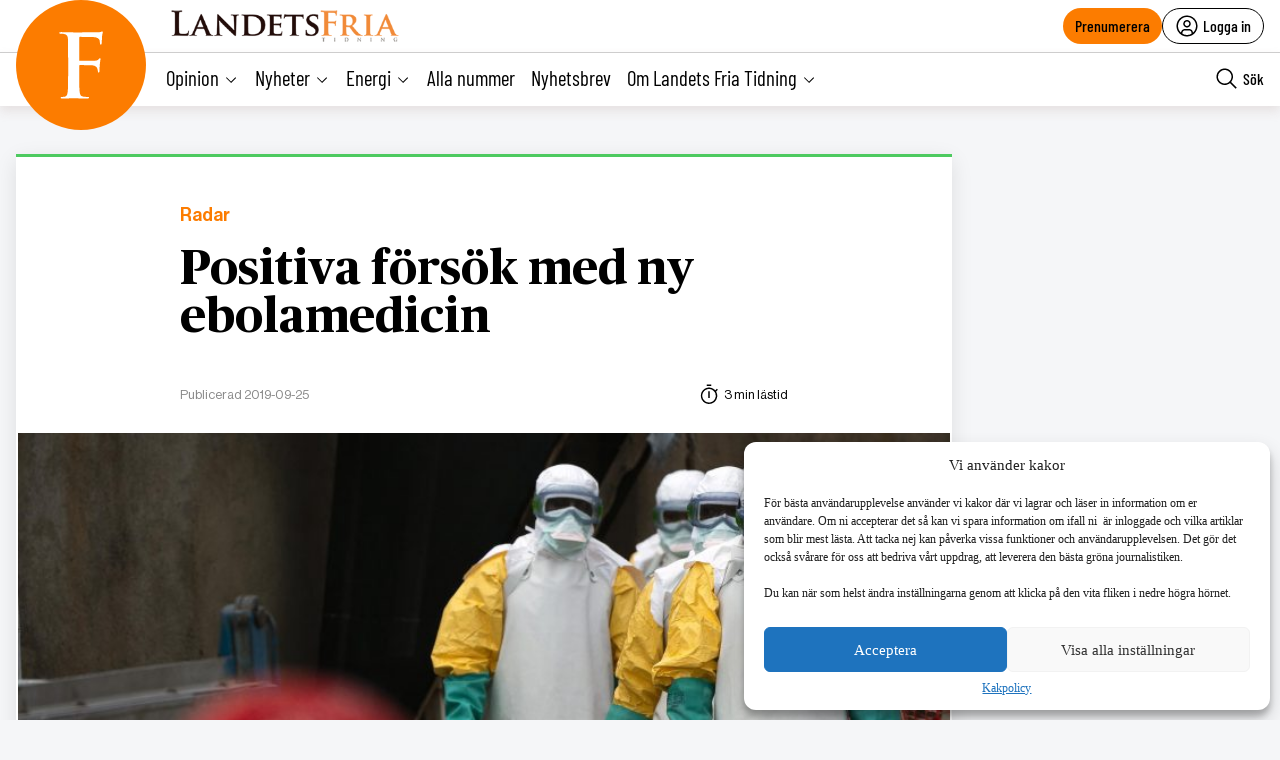

--- FILE ---
content_type: text/html; charset=UTF-8
request_url: https://landetsfria.nu/2019/nummer-44/positiva-forsok-med-ny-ebolamedicin/
body_size: 31236
content:
<!DOCTYPE html>
<html lang="sv" data-theme="fria">
<head>
	<meta charset="UTF-8">
	<meta name="viewport" content="width=device-width, initial-scale=1.0">
	<title>Positiva försök med ny ebolamedicin</title>
	
<!-- Google Tag Manager -->
<script>(function(w,d,s,l,i){w[l]=w[l]||[];w[l].push({'gtm.start':
new Date().getTime(),event:'gtm.js'});var f=d.getElementsByTagName(s)[0],
j=d.createElement(s),dl=l!='dataLayer'?'&l='+l:'';j.async=true;j.src=
'https://www.googletagmanager.com/gtm.js?id='+i+dl;f.parentNode.insertBefore(j,f);
})(window,document,'script','dataLayer','GTM-M4T8HQW');</script>
<!-- End Google Tag Manager -->

<!-- Google Tag Manager (noscript) -->
<noscript><iframe src="https://www.googletagmanager.com/ns.html?id=GTM-M4T8HQW"
height="0" width="0" style="display:none;visibility:hidden"></iframe></noscript>
<!-- End Google Tag Manager (noscript) -->
<meta name='robots' content='index, follow, max-image-preview:large, max-snippet:-1, max-video-preview:-1, noarchive' />
	<style>img:is([sizes="auto" i], [sizes^="auto," i]) { contain-intrinsic-size: 3000px 1500px }</style>
	
	<!-- This site is optimized with the Yoast SEO plugin v22.1 - https://yoast.com/wordpress/plugins/seo/ -->
	<meta name="description" content="Forskare knutna till WHO har kommit ett steg närmare att hitta de första effektiva behandlingsmetoderna mot ebola.Två mediciner som har testats på ebolasmittade patienter minskade dödligheten i sjukdomen med upp till 90 procent." />
	<link rel="canonical" href="https://landetsfria.nu/2019/nummer-44/positiva-forsok-med-ny-ebolamedicin/" />
	<meta property="og:locale" content="sv_SE" />
	<meta property="og:type" content="article" />
	<meta property="og:title" content="Positiva försök med ny ebolamedicin" />
	<meta property="og:description" content="Forskare knutna till WHO har kommit ett steg närmare att hitta de första effektiva behandlingsmetoderna mot ebola.Två mediciner som har testats på ebolasmittade patienter minskade dödligheten i sjukdomen med upp till 90 procent." />
	<meta property="og:url" content="https://landetsfria.nu/2019/nummer-44/positiva-forsok-med-ny-ebolamedicin/" />
	<meta property="og:site_name" content="Landets Fria" />
	<meta property="article:publisher" content="https://www.facebook.com/landetsfria" />
	<meta property="article:published_time" content="2019-09-25T17:38:59+00:00" />
	<meta property="article:modified_time" content="2024-08-09T10:45:06+00:00" />
	<meta property="og:image" content="https://landetsfria.nu/wp-content/uploads/2019/09/c8c171b7e4f52c11466bd7611cb8ed4b-1024x748.jpg" />
	<meta property="og:image:width" content="1024" />
	<meta property="og:image:height" content="748" />
	<meta property="og:image:type" content="image/jpeg" />
	<meta name="author" content="Redaktionen" />
	<script type="application/ld+json" class="yoast-schema-graph">{"@context":"https://schema.org","@graph":[{"@type":"Article","@id":"https://landetsfria.nu/2019/nummer-44/positiva-forsok-med-ny-ebolamedicin/#article","isPartOf":{"@id":"https://landetsfria.nu/2019/nummer-44/positiva-forsok-med-ny-ebolamedicin/"},"author":{"name":"Redaktionen","@id":"https://landetsfria.nu/#/schema/person/25a153c94ea9134df9b07a145829fe99"},"headline":"Positiva försök med ny ebolamedicin","datePublished":"2019-09-25T17:38:59+00:00","dateModified":"2024-08-09T10:45:06+00:00","mainEntityOfPage":{"@id":"https://landetsfria.nu/2019/nummer-44/positiva-forsok-med-ny-ebolamedicin/"},"wordCount":425,"commentCount":0,"publisher":{"@id":"https://landetsfria.nu/#organization"},"image":{"@id":"https://landetsfria.nu/2019/nummer-44/positiva-forsok-med-ny-ebolamedicin/#primaryimage"},"thumbnailUrl":"https://landetsfria.nu/wp-content/uploads/2019/09/c8c171b7e4f52c11466bd7611cb8ed4b.jpg","articleSection":["Radar"],"inLanguage":"sv-SE","potentialAction":[{"@type":"CommentAction","name":"Comment","target":["https://landetsfria.nu/2019/nummer-44/positiva-forsok-med-ny-ebolamedicin/#respond"]}],"copyrightYear":"2019","copyrightHolder":{"@id":"https://landetsfria.nu/#organization"}},{"@type":"WebPage","@id":"https://landetsfria.nu/2019/nummer-44/positiva-forsok-med-ny-ebolamedicin/","url":"https://landetsfria.nu/2019/nummer-44/positiva-forsok-med-ny-ebolamedicin/","name":"Positiva försök med ny ebolamedicin","isPartOf":{"@id":"https://landetsfria.nu/#website"},"primaryImageOfPage":{"@id":"https://landetsfria.nu/2019/nummer-44/positiva-forsok-med-ny-ebolamedicin/#primaryimage"},"image":{"@id":"https://landetsfria.nu/2019/nummer-44/positiva-forsok-med-ny-ebolamedicin/#primaryimage"},"thumbnailUrl":"https://landetsfria.nu/wp-content/uploads/2019/09/c8c171b7e4f52c11466bd7611cb8ed4b.jpg","datePublished":"2019-09-25T17:38:59+00:00","dateModified":"2024-08-09T10:45:06+00:00","breadcrumb":{"@id":"https://landetsfria.nu/2019/nummer-44/positiva-forsok-med-ny-ebolamedicin/#breadcrumb"},"inLanguage":"sv-SE","potentialAction":[{"@type":"ReadAction","target":["https://landetsfria.nu/2019/nummer-44/positiva-forsok-med-ny-ebolamedicin/"]}]},{"@type":"ImageObject","inLanguage":"sv-SE","@id":"https://landetsfria.nu/2019/nummer-44/positiva-forsok-med-ny-ebolamedicin/#primaryimage","url":"https://landetsfria.nu/wp-content/uploads/2019/09/c8c171b7e4f52c11466bd7611cb8ed4b.jpg","contentUrl":"https://landetsfria.nu/wp-content/uploads/2019/09/c8c171b7e4f52c11466bd7611cb8ed4b.jpg","width":4031,"height":2944},{"@type":"BreadcrumbList","@id":"https://landetsfria.nu/2019/nummer-44/positiva-forsok-med-ny-ebolamedicin/#breadcrumb","itemListElement":[{"@type":"ListItem","position":1,"name":"Hem","item":"https://landetsfria.nu/"},{"@type":"ListItem","position":2,"name":"Positiva försök med ny ebolamedicin"}]},{"@type":"WebSite","@id":"https://landetsfria.nu/#website","url":"https://landetsfria.nu/","name":"Landets Fria","description":"","publisher":{"@id":"https://landetsfria.nu/#organization"},"potentialAction":[{"@type":"SearchAction","target":{"@type":"EntryPoint","urlTemplate":"https://landetsfria.nu/?s={search_term_string}"},"query-input":"required name=search_term_string"}],"inLanguage":"sv-SE"},{"@type":"Organization","@id":"https://landetsfria.nu/#organization","name":"Landets Fria","url":"https://landetsfria.nu/","logo":{"@type":"ImageObject","inLanguage":"sv-SE","@id":"https://landetsfria.nu/#/schema/logo/image/","url":"https://landetsfria.nu/wp-content/uploads/2022/06/LandetsFriaTidning.png","contentUrl":"https://landetsfria.nu/wp-content/uploads/2022/06/LandetsFriaTidning.png","width":900,"height":129,"caption":"Landets Fria"},"image":{"@id":"https://landetsfria.nu/#/schema/logo/image/"},"sameAs":["https://www.facebook.com/landetsfria"]},{"@type":"Person","@id":"https://landetsfria.nu/#/schema/person/25a153c94ea9134df9b07a145829fe99","name":"Redaktionen","image":{"@type":"ImageObject","inLanguage":"sv-SE","@id":"https://landetsfria.nu/#/schema/person/image/","url":"https://secure.gravatar.com/avatar/37ea724d35956ee2b9d2554109840271155be290ac43a5cebd4497905cdbeb7d?s=96&d=mm&r=g","contentUrl":"https://secure.gravatar.com/avatar/37ea724d35956ee2b9d2554109840271155be290ac43a5cebd4497905cdbeb7d?s=96&d=mm&r=g","caption":"Redaktionen"},"url":"https://landetsfria.nu/author/admin/"}]}</script>
	<!-- / Yoast SEO plugin. -->


<link rel='dns-prefetch' href='//cdn.jsdelivr.net' />
<link rel='dns-prefetch' href='//www.google.com' />
<link rel='dns-prefetch' href='//cdnjs.cloudflare.com' />
<link rel="alternate" type="application/rss+xml" title="Landets Fria &raquo; Kommentarsflöde för Positiva försök med ny ebolamedicin" href="https://landetsfria.nu/2019/nummer-44/positiva-forsok-med-ny-ebolamedicin/feed/" />
<link rel='stylesheet' id='wp-block-library-css' href='https://landetsfria.nu/wp-includes/css/dist/block-library/style.min.css?ver=6.8.3' type='text/css' media='all' />
<style id='classic-theme-styles-inline-css' type='text/css'>
/*! This file is auto-generated */
.wp-block-button__link{color:#fff;background-color:#32373c;border-radius:9999px;box-shadow:none;text-decoration:none;padding:calc(.667em + 2px) calc(1.333em + 2px);font-size:1.125em}.wp-block-file__button{background:#32373c;color:#fff;text-decoration:none}
</style>
<style id='global-styles-inline-css' type='text/css'>
:root{--wp--preset--aspect-ratio--square: 1;--wp--preset--aspect-ratio--4-3: 4/3;--wp--preset--aspect-ratio--3-4: 3/4;--wp--preset--aspect-ratio--3-2: 3/2;--wp--preset--aspect-ratio--2-3: 2/3;--wp--preset--aspect-ratio--16-9: 16/9;--wp--preset--aspect-ratio--9-16: 9/16;--wp--preset--color--black: #000000;--wp--preset--color--cyan-bluish-gray: #abb8c3;--wp--preset--color--white: #ffffff;--wp--preset--color--pale-pink: #f78da7;--wp--preset--color--vivid-red: #cf2e2e;--wp--preset--color--luminous-vivid-orange: #ff6900;--wp--preset--color--luminous-vivid-amber: #fcb900;--wp--preset--color--light-green-cyan: #7bdcb5;--wp--preset--color--vivid-green-cyan: #00d084;--wp--preset--color--pale-cyan-blue: #8ed1fc;--wp--preset--color--vivid-cyan-blue: #0693e3;--wp--preset--color--vivid-purple: #9b51e0;--wp--preset--gradient--vivid-cyan-blue-to-vivid-purple: linear-gradient(135deg,rgba(6,147,227,1) 0%,rgb(155,81,224) 100%);--wp--preset--gradient--light-green-cyan-to-vivid-green-cyan: linear-gradient(135deg,rgb(122,220,180) 0%,rgb(0,208,130) 100%);--wp--preset--gradient--luminous-vivid-amber-to-luminous-vivid-orange: linear-gradient(135deg,rgba(252,185,0,1) 0%,rgba(255,105,0,1) 100%);--wp--preset--gradient--luminous-vivid-orange-to-vivid-red: linear-gradient(135deg,rgba(255,105,0,1) 0%,rgb(207,46,46) 100%);--wp--preset--gradient--very-light-gray-to-cyan-bluish-gray: linear-gradient(135deg,rgb(238,238,238) 0%,rgb(169,184,195) 100%);--wp--preset--gradient--cool-to-warm-spectrum: linear-gradient(135deg,rgb(74,234,220) 0%,rgb(151,120,209) 20%,rgb(207,42,186) 40%,rgb(238,44,130) 60%,rgb(251,105,98) 80%,rgb(254,248,76) 100%);--wp--preset--gradient--blush-light-purple: linear-gradient(135deg,rgb(255,206,236) 0%,rgb(152,150,240) 100%);--wp--preset--gradient--blush-bordeaux: linear-gradient(135deg,rgb(254,205,165) 0%,rgb(254,45,45) 50%,rgb(107,0,62) 100%);--wp--preset--gradient--luminous-dusk: linear-gradient(135deg,rgb(255,203,112) 0%,rgb(199,81,192) 50%,rgb(65,88,208) 100%);--wp--preset--gradient--pale-ocean: linear-gradient(135deg,rgb(255,245,203) 0%,rgb(182,227,212) 50%,rgb(51,167,181) 100%);--wp--preset--gradient--electric-grass: linear-gradient(135deg,rgb(202,248,128) 0%,rgb(113,206,126) 100%);--wp--preset--gradient--midnight: linear-gradient(135deg,rgb(2,3,129) 0%,rgb(40,116,252) 100%);--wp--preset--font-size--small: 13px;--wp--preset--font-size--medium: 20px;--wp--preset--font-size--large: 36px;--wp--preset--font-size--x-large: 42px;--wp--preset--spacing--20: 0.44rem;--wp--preset--spacing--30: 0.67rem;--wp--preset--spacing--40: 1rem;--wp--preset--spacing--50: 1.5rem;--wp--preset--spacing--60: 2.25rem;--wp--preset--spacing--70: 3.38rem;--wp--preset--spacing--80: 5.06rem;--wp--preset--shadow--natural: 6px 6px 9px rgba(0, 0, 0, 0.2);--wp--preset--shadow--deep: 12px 12px 50px rgba(0, 0, 0, 0.4);--wp--preset--shadow--sharp: 6px 6px 0px rgba(0, 0, 0, 0.2);--wp--preset--shadow--outlined: 6px 6px 0px -3px rgba(255, 255, 255, 1), 6px 6px rgba(0, 0, 0, 1);--wp--preset--shadow--crisp: 6px 6px 0px rgba(0, 0, 0, 1);}:where(.is-layout-flex){gap: 0.5em;}:where(.is-layout-grid){gap: 0.5em;}body .is-layout-flex{display: flex;}.is-layout-flex{flex-wrap: wrap;align-items: center;}.is-layout-flex > :is(*, div){margin: 0;}body .is-layout-grid{display: grid;}.is-layout-grid > :is(*, div){margin: 0;}:where(.wp-block-columns.is-layout-flex){gap: 2em;}:where(.wp-block-columns.is-layout-grid){gap: 2em;}:where(.wp-block-post-template.is-layout-flex){gap: 1.25em;}:where(.wp-block-post-template.is-layout-grid){gap: 1.25em;}.has-black-color{color: var(--wp--preset--color--black) !important;}.has-cyan-bluish-gray-color{color: var(--wp--preset--color--cyan-bluish-gray) !important;}.has-white-color{color: var(--wp--preset--color--white) !important;}.has-pale-pink-color{color: var(--wp--preset--color--pale-pink) !important;}.has-vivid-red-color{color: var(--wp--preset--color--vivid-red) !important;}.has-luminous-vivid-orange-color{color: var(--wp--preset--color--luminous-vivid-orange) !important;}.has-luminous-vivid-amber-color{color: var(--wp--preset--color--luminous-vivid-amber) !important;}.has-light-green-cyan-color{color: var(--wp--preset--color--light-green-cyan) !important;}.has-vivid-green-cyan-color{color: var(--wp--preset--color--vivid-green-cyan) !important;}.has-pale-cyan-blue-color{color: var(--wp--preset--color--pale-cyan-blue) !important;}.has-vivid-cyan-blue-color{color: var(--wp--preset--color--vivid-cyan-blue) !important;}.has-vivid-purple-color{color: var(--wp--preset--color--vivid-purple) !important;}.has-black-background-color{background-color: var(--wp--preset--color--black) !important;}.has-cyan-bluish-gray-background-color{background-color: var(--wp--preset--color--cyan-bluish-gray) !important;}.has-white-background-color{background-color: var(--wp--preset--color--white) !important;}.has-pale-pink-background-color{background-color: var(--wp--preset--color--pale-pink) !important;}.has-vivid-red-background-color{background-color: var(--wp--preset--color--vivid-red) !important;}.has-luminous-vivid-orange-background-color{background-color: var(--wp--preset--color--luminous-vivid-orange) !important;}.has-luminous-vivid-amber-background-color{background-color: var(--wp--preset--color--luminous-vivid-amber) !important;}.has-light-green-cyan-background-color{background-color: var(--wp--preset--color--light-green-cyan) !important;}.has-vivid-green-cyan-background-color{background-color: var(--wp--preset--color--vivid-green-cyan) !important;}.has-pale-cyan-blue-background-color{background-color: var(--wp--preset--color--pale-cyan-blue) !important;}.has-vivid-cyan-blue-background-color{background-color: var(--wp--preset--color--vivid-cyan-blue) !important;}.has-vivid-purple-background-color{background-color: var(--wp--preset--color--vivid-purple) !important;}.has-black-border-color{border-color: var(--wp--preset--color--black) !important;}.has-cyan-bluish-gray-border-color{border-color: var(--wp--preset--color--cyan-bluish-gray) !important;}.has-white-border-color{border-color: var(--wp--preset--color--white) !important;}.has-pale-pink-border-color{border-color: var(--wp--preset--color--pale-pink) !important;}.has-vivid-red-border-color{border-color: var(--wp--preset--color--vivid-red) !important;}.has-luminous-vivid-orange-border-color{border-color: var(--wp--preset--color--luminous-vivid-orange) !important;}.has-luminous-vivid-amber-border-color{border-color: var(--wp--preset--color--luminous-vivid-amber) !important;}.has-light-green-cyan-border-color{border-color: var(--wp--preset--color--light-green-cyan) !important;}.has-vivid-green-cyan-border-color{border-color: var(--wp--preset--color--vivid-green-cyan) !important;}.has-pale-cyan-blue-border-color{border-color: var(--wp--preset--color--pale-cyan-blue) !important;}.has-vivid-cyan-blue-border-color{border-color: var(--wp--preset--color--vivid-cyan-blue) !important;}.has-vivid-purple-border-color{border-color: var(--wp--preset--color--vivid-purple) !important;}.has-vivid-cyan-blue-to-vivid-purple-gradient-background{background: var(--wp--preset--gradient--vivid-cyan-blue-to-vivid-purple) !important;}.has-light-green-cyan-to-vivid-green-cyan-gradient-background{background: var(--wp--preset--gradient--light-green-cyan-to-vivid-green-cyan) !important;}.has-luminous-vivid-amber-to-luminous-vivid-orange-gradient-background{background: var(--wp--preset--gradient--luminous-vivid-amber-to-luminous-vivid-orange) !important;}.has-luminous-vivid-orange-to-vivid-red-gradient-background{background: var(--wp--preset--gradient--luminous-vivid-orange-to-vivid-red) !important;}.has-very-light-gray-to-cyan-bluish-gray-gradient-background{background: var(--wp--preset--gradient--very-light-gray-to-cyan-bluish-gray) !important;}.has-cool-to-warm-spectrum-gradient-background{background: var(--wp--preset--gradient--cool-to-warm-spectrum) !important;}.has-blush-light-purple-gradient-background{background: var(--wp--preset--gradient--blush-light-purple) !important;}.has-blush-bordeaux-gradient-background{background: var(--wp--preset--gradient--blush-bordeaux) !important;}.has-luminous-dusk-gradient-background{background: var(--wp--preset--gradient--luminous-dusk) !important;}.has-pale-ocean-gradient-background{background: var(--wp--preset--gradient--pale-ocean) !important;}.has-electric-grass-gradient-background{background: var(--wp--preset--gradient--electric-grass) !important;}.has-midnight-gradient-background{background: var(--wp--preset--gradient--midnight) !important;}.has-small-font-size{font-size: var(--wp--preset--font-size--small) !important;}.has-medium-font-size{font-size: var(--wp--preset--font-size--medium) !important;}.has-large-font-size{font-size: var(--wp--preset--font-size--large) !important;}.has-x-large-font-size{font-size: var(--wp--preset--font-size--x-large) !important;}
:where(.wp-block-post-template.is-layout-flex){gap: 1.25em;}:where(.wp-block-post-template.is-layout-grid){gap: 1.25em;}
:where(.wp-block-columns.is-layout-flex){gap: 2em;}:where(.wp-block-columns.is-layout-grid){gap: 2em;}
:root :where(.wp-block-pullquote){font-size: 1.5em;line-height: 1.6;}
</style>
<link rel='stylesheet' id='contact-form-7-css' href='https://landetsfria.nu/wp-content/plugins/contact-form-7/includes/css/styles.css?ver=5.6.3' type='text/css' media='all' />
<link rel='stylesheet' id='wpcf7-redirect-script-frontend-css' href='https://landetsfria.nu/wp-content/plugins/wpcf7-redirect/build/css/wpcf7-redirect-frontend.min.css?ver=1.1' type='text/css' media='all' />
<link rel='stylesheet' id='wpstream-style-css' href='https://landetsfria.nu/wp-content/plugins/wpstream/public//css/wpstream_style.css?ver=4.7.2' type='text/css' media='all' />
<link rel='stylesheet' id='video-js.min-css' href='https://landetsfria.nu/wp-content/plugins/wpstream/public/css/video-js.css?ver=4.7.2' type='text/css' media='all' />
<link rel='stylesheet' id='videojs-wpstream-player-css' href='https://landetsfria.nu/wp-content/plugins/wpstream/public/css/videojs-wpstream.css?ver=4.7.2.1757251888' type='text/css' media='all' />
<link rel='stylesheet' id='wpstream-integrations-css' href='https://landetsfria.nu/wp-content/plugins/wpstream/integrations/css/integrations.css?ver=4.7.2' type='text/css' media='all' />
<link rel='stylesheet' id='wpstream_front_style-css' href='https://landetsfria.nu/wp-content/plugins/wpstream/admin/css/wpstream-admin.css?ver=4.7.2' type='text/css' media='all' />
<link rel='stylesheet' id='wpstream-broadcaster-css-css' href='https://landetsfria.nu/wp-content/plugins/wpstream/public/css/broadcaster.css?ver=1757251888' type='text/css' media='all' />
<link rel='stylesheet' id='cmplz-general-css' href='https://landetsfria.nu/wp-content/plugins/complianz-gdpr/assets/css/cookieblocker.min.css?ver=6.5.6' type='text/css' media='all' />
<link rel='stylesheet' id='fria-main-less-css' href='https://landetsfria.nu/wp-content/themes/mediehuset-gront/build/fria-main-less.css?ver=9c0e2ad396c2cbea94aa' type='text/css' media='all' />
<link rel='stylesheet' id='main-sass-css' href='https://landetsfria.nu/wp-content/themes/mediehuset-gront/build/main-sass.css?ver=397a0f99813679cc98ff' type='text/css' media='all' />
<script type="text/javascript" src="https://vjs.zencdn.net/8.20.0/video.min.js?ver=1" id="video.min-js"></script>
<link rel="https://api.w.org/" href="https://landetsfria.nu/wp-json/" /><link rel="alternate" title="JSON" type="application/json" href="https://landetsfria.nu/wp-json/wp/v2/posts/484790" /><link rel="EditURI" type="application/rsd+xml" title="RSD" href="https://landetsfria.nu/xmlrpc.php?rsd" />

<link rel='shortlink' href='https://landetsfria.nu/?p=484790' />
<link rel="alternate" title="oEmbed (JSON)" type="application/json+oembed" href="https://landetsfria.nu/wp-json/oembed/1.0/embed?url=https%3A%2F%2Flandetsfria.nu%2F2019%2Fnummer-44%2Fpositiva-forsok-med-ny-ebolamedicin%2F" />
<link rel="alternate" title="oEmbed (XML)" type="text/xml+oembed" href="https://landetsfria.nu/wp-json/oembed/1.0/embed?url=https%3A%2F%2Flandetsfria.nu%2F2019%2Fnummer-44%2Fpositiva-forsok-med-ny-ebolamedicin%2F&#038;format=xml" />
<style>.cmplz-hidden{display:none!important;}</style><link rel="icon" href="https://landetsfria.nu/wp-content/uploads/2021/06/cropped-LFT-favicon-32x32.png" sizes="32x32" />
<link rel="icon" href="https://landetsfria.nu/wp-content/uploads/2021/06/cropped-LFT-favicon-192x192.png" sizes="192x192" />
<link rel="apple-touch-icon" href="https://landetsfria.nu/wp-content/uploads/2021/06/cropped-LFT-favicon-180x180.png" />
<meta name="msapplication-TileImage" content="https://landetsfria.nu/wp-content/uploads/2021/06/cropped-LFT-favicon-270x270.png" />
    
<link rel="preload" href="https://landetsfria.nu/wp-content/themes/mediehuset-gront/build/fonts/NHaasGroteskDSPro-65Md.woff" as="font" type="font/woff" crossorigin>
<link rel="preload" href="https://landetsfria.nu/wp-content/themes/mediehuset-gront/build/fonts/PublicoText-Roman.woff" as="font" type="font/woff" crossorigin>
	<meta name="application-name" content="Landets Fria"/>

		<script>
		/* Setup shared MHG object */
		window.MHG = (function() {
			var callbacks = {
				onInit: []
			},
			addCallback = function(eventName, func) {
				// Store given callback 'func' to be run on event 'eventName'
				if(callbacks[eventName]) {
					callbacks[eventName].push(func);
				}
			};

			return {
				_callbacks: callbacks,
				onInit: function(cb) { addCallback('onInit', cb) }
			}
		})();
	</script>
		
		<!-- Google tag (gtag.js) -->
		<script async src="https://www.googletagmanager.com/gtag/js?id=G-MNKD32YWK5"></script>
		<script type="text/javascript" data-category="statistics">
			window.dataLayer = window.dataLayer || [];
			function gtag(){dataLayer.push(arguments);}
			gtag('js', new Date());

			gtag('config', 'G-MNKD32YWK5');

			const initial_gtm_data = [{"is_loggedin":"0"},{"is_editor":"0"},{"is_subscriber":"0"},{"count_articles_read":"0"},{"google_analytics_id":"UA-61073195-4"},{"google_analytics4_id":"G-W6XFCNSL1B"},{"facebook_pixel_id":"265203941041373"},{"postAuthor":"TT-Reuters"},{"content_group":"201939"},{"articleCategory":"Radar"}];
            if ( Array.isArray( initial_gtm_data ) ) {
                initial_gtm_data.forEach(element => {
                    dataLayer.push( element )
                })
            }
		</script>
			
	
			<script async src="https://servedby.revive-adserver.net/asyncjs.php"></script>
		<script>
			var adsReviveZones  = {"front900":"11150","frontFirst":"11156","articleSecond":"11156","frontSecond":"11149","articleFirst":"11149","frontLastLeft":"11731","frontLastRight":"11735"};
		</script>
	  
 	</head>

<body data-cmplz=1 id="web3" class="wp-singular post-template-default single single-post postid-484790 single-format-standard wp-theme-mediehuset-gront article web3 positiva-forsok-med-ny-ebolamedicin" data-current_post=484790>
<!-- Skip to main-content button -->
<a href="#main-content" class="skip-link" alt="link to skip to main content">Skip to main content</a>


<input type="checkbox" name="header-search-toggle" class="header-search-toggle is-input-hidden" id="header-search-toggle">
<input type="checkbox" name="header-mobile-menu-toggle" class="header-mobile-menu-toggle is-input-hidden" id="header-mobile-menu-toggle">

<header class="site-header is-visible-on-desktop">
	<div class="is-wide-container header-top">

		<div class="header-tagline">
		<a href="https://landetsfria.nu" class="header-logo"><img style="max-height: 34px" alt="Logotyp Landets Fria" width=auto height=auto src="https://landetsfria.nu/wp-content/themes/mediehuset-gront/assets/img/fria/LandetsFriaTidning350x50.png" />

<!-- <svg class="fria-logo" width="468px" height="148px" viewBox="0 0 468 148" version="1.1" xmlns="http://www.w3.org/2000/svg" xmlns:xlink="http://www.w3.org/1999/xlink">
    <title>Group 29 Copy</title>
    <desc>Created with Sketch.</desc>
    <defs>
        <polygon id="path-1" points="0 0 91.4443263 0 91.4443263 141.34 0 141.34"></polygon>
    </defs>
    <g id="Sidor" stroke="none" stroke-width="1" fill="none" fill-rule="evenodd">
        <g id="screenshot" transform="translate(-206.000000, -368.000000)">
            <g id="Group" transform="translate(206.000000, 138.000000)">
                <g id="Group-29-Copy" transform="translate(0.000000, 230.000000)">
                    <g id="Group-3" transform="translate(0.000000, 6.166667)">
                        <mask id="mask-2" fill="white">
                            <use xlink:href="#path-1"></use>
                        </mask>
                        <g id="Clip-2"></g>
                        <path d="M41.7505263,72.705 L41.7505263,87.69 C41.7505263,108.533333 42.0604737,121.670389 42.6844737,127.092944 C43.4275263,133.263722 45.8496316,136.653333 49.9528421,137.272056 C53.5531579,137.765389 56.6628947,138.01 59.2717895,138.01 C61.3839474,138.01 62.4410526,138.503333 62.4410526,139.492056 C62.4410526,140.723333 61.0842632,141.34 58.3768421,141.34 C53.9431579,141.34 48.4010526,141.2475 41.7505263,141.060444 C35.1,140.8775 31.2821053,140.785 30.2968421,140.785 C28.9400526,140.785 25.3376842,140.8775 19.4897368,141.060444 C13.6397368,141.2475 9.42157895,141.34 6.83526316,141.34 C4.24894737,141.34 2.95578947,140.723333 2.95578947,139.492056 C2.95578947,138.628722 4.31052632,138.073722 7.02,137.825 C8.74421053,137.580389 10.53,137.395389 12.3773684,137.272056 C15.21,136.653333 16.9957895,133.263722 17.7347368,127.092944 C18.3505263,122.285 18.6584211,109.15 18.6584211,87.69 L18.6584211,55.13 C18.6584211,33.0533333 18.5352632,19.98 18.2889474,15.91 C17.9194737,9.99 15.2695263,6.475 10.3452632,5.365 C8.619,4.995 6.21742105,4.81 3.14052632,4.81 C1.04478947,4.81 0,4.31872222 0,3.33 C0,2.09872222 1.41426316,1.48 4.24894737,1.48 C7.82052632,1.48 12.7755789,1.5725 19.1202632,1.7575 C25.4628947,1.9425 29.3731579,2.035 30.8510526,2.035 C60.7784211,2.035 77.0352632,1.97538889 79.6215789,1.85 C81.5900526,1.85 84.1168421,1.60538889 87.1957895,1.11 C89.5337368,0.37 90.5210526,0 90.1515789,0 C91.0136842,0 91.4447368,0.555 91.4447368,1.665 C91.4447368,2.035 91.26,2.96 90.8905263,4.44 C90.5210526,6.29 90.2131579,8.14 89.9668421,9.99 C89.7184737,14.1853889 89.4126316,19.1783333 89.0431579,24.975 C88.7947895,26.7037222 88.1810526,27.565 87.1957895,27.565 C86.0873684,27.565 85.4695263,26.5906667 85.3484211,24.6399444 C85.3484211,21.5936111 84.9768947,19.2749444 84.2338421,17.6901111 C82.6266316,14.1566111 78.546,12.3251111 71.9898947,12.2038333 L43.4193158,11.655 C42.3047368,11.655 41.7505263,12.5142222 41.7505263,14.2244444 L41.7505263,60.1373333 C41.7505263,61.2411667 42.1836316,61.79 43.0498421,61.79 L66.7946842,61.79 C71.9857895,61.79 74.8943684,61.7303889 75.5122105,61.605 C79.0961053,61.235 81.6331579,60.125 83.1172105,58.275 C84.1045263,57.0437222 84.9091579,56.425 85.5290526,56.425 C86.2700526,56.425 86.6415789,56.98 86.6415789,58.09 C86.6415789,58.3387222 86.4547895,59.6933333 86.0853158,62.16 C85.7117368,64.9987222 85.4038421,67.4653889 85.1575263,69.56 C84.6628421,74.6187222 84.4165263,79.1203889 84.4165263,83.065 C84.4165263,85.4083333 83.7966316,86.58 82.5609474,86.58 C81.8199474,86.58 81.2616316,85.4083333 80.8921579,83.065 C80.5206316,81.4637222 80.2106842,79.8603889 79.9623158,78.255 C78.6034737,74.4337222 75.4506316,72.2137222 70.5037895,71.595 C67.5377368,71.225 58.383,71.04 43.0498421,71.04 C42.1836316,71.04 41.7505263,71.595 41.7505263,72.705" id="Fill-1" fill="#FC7C00" mask="url(#mask-2)"></path>
                    </g>
                    <path d="M158.021413,18.3613316 L158.021413,75.3948413 C158.021413,77.2709436 158.58335,78.3966049 159.707224,78.7718254 C163.201641,80.0246448 167.948969,80.6479277 173.942966,80.6479277 C179.936962,80.6479277 184.367941,79.5868876 187.242145,77.4585538 C194.609766,72.0824784 198.293576,62.701967 198.293576,49.3170194 C198.293576,37.4350382 194.921953,28.369295 188.178707,22.1135362 C182.809085,17.3628282 176.625695,14.9843474 169.634781,14.9843474 C163.640784,14.9843474 160.081849,15.3595679 158.957975,16.1100088 C158.331519,16.4852293 158.021413,17.2356702 158.021413,18.3613316 M135.918551,93.590949 L135.918551,60.5736332 C135.918551,38.1854791 135.793676,24.9276896 135.543926,20.8002646 C135.169302,14.7967372 132.482409,11.2321429 127.489494,10.1064815 C125.739163,9.73126102 123.304102,9.54365079 120.184311,9.54365079 C118.059356,9.54365079 117,8.98082011 117,7.85515873 C117,6.72949735 118.373624,6.16666667 121.120873,6.16666667 C124.989914,6.16666667 130.047348,6.26047178 136.293176,6.44808201 C142.536922,6.63569224 146.03342,6.72949735 146.78267,6.72949735 C148.905543,6.72949735 153.367741,6.63569224 160.175505,6.44808201 C166.981189,6.26047178 171.320592,6.16666667 173.193716,6.16666667 C188.301501,6.16666667 199.792075,8.85783118 207.659196,14.2339065 C210.778987,16.3622403 213.526236,19.5516142 215.900941,23.8020282 C218.897939,28.8049677 220.396438,34.1852121 220.396438,39.9365079 C220.396438,54.5701058 212.154693,68.5783363 195.671203,81.9611993 C209.280488,99.2234249 216.772984,108.603936 218.148689,110.100649 C225.389354,119.233098 231.447869,126.301835 236.317991,131.300605 C243.18403,138.431878 250.179107,142.684377 257.296978,144.060185 C258.795477,144.187343 260.229458,144.312417 261.605163,144.435406 C263.728037,144.687637 264.789474,145.250468 264.789474,146.125982 C264.789474,147.374633 263.601081,148 261.230538,148 L243.435862,148 C234.444867,148 227.764058,146.813886 223.393436,144.435406 C217.274565,141.183495 208.718551,131.990594 197.731639,116.856702 C192.362017,109.229304 186.180708,100.599233 179.187713,90.9664903 C178.438463,90.0930605 177.314589,89.6532187 175.81609,89.6532187 L159.519912,89.6532187 C158.518831,89.6532187 158.021413,90.1514281 158.021413,91.1415932 L158.021413,93.7514599 C158.021413,114.868034 158.331519,128.159176 158.957975,133.622803 C159.707224,139.961944 162.142285,143.37645 166.263158,143.872575 C170.009406,144.374953 173.06676,144.623016 175.441465,144.623016 C176.939964,144.623016 177.689214,145.12331 177.689214,146.125982 C177.689214,147.374633 176.440464,148 173.942966,148 C169.697218,148 164.109065,147.906195 157.178507,147.7165 C150.247949,147.52889 146.657795,147.435085 146.408045,147.435085 C145.53392,147.435085 142.222654,147.52889 136.480488,147.7165 C130.736242,147.906195 126.428057,148 123.555934,148 C121.056354,148 119.809686,147.374633 119.809686,146.125982 C119.809686,145.250468 121.18331,144.687637 123.930558,144.435406 C125.803682,144.187343 127.676806,143.999733 129.54993,143.872575 C132.422053,143.247208 134.23274,139.809771 134.981989,133.551928 C135.604283,128.674062 135.918551,115.35582 135.918551,93.590949" id="Fill-4" fill="#FC7C00"></path>
                    <path d="M269.250611,93.590949 L269.250611,60.5736332 C269.250611,38.1854791 269.123513,24.9276896 268.869317,20.8002646 C268.488023,14.7967372 266.32524,11.2946796 262.387323,10.2940917 C260.22454,9.79379777 258.0321,9.54365079 255.810005,9.54365079 C253.585791,9.54365079 252.473684,8.91828336 252.473684,7.6675485 C252.473684,6.66696061 253.998859,6.16666667 257.04921,6.16666667 C259.591168,6.16666667 263.942154,6.25838722 270.108522,6.44808201 C276.272772,6.63569224 280.181033,6.72949735 281.833306,6.72949735 C283.231383,6.72949735 286.790125,6.63569224 292.509532,6.44808201 C298.228939,6.25838722 302.423171,6.16666667 305.092227,6.16666667 C307.761284,6.16666667 309.095812,6.66696061 309.095812,7.6675485 C309.095812,8.91828336 308.184944,9.54365079 306.365325,9.54365079 C304.54147,9.54365079 302.565097,9.72917646 300.429852,10.1064815 C296.159361,10.8569224 293.831351,14.4194322 293.456412,20.8002646 C293.206453,24.9276896 293.081473,38.1854791 293.081473,60.5736332 L293.081473,93.590949 C293.081473,115.983272 293.331432,129.678819 293.837706,134.679674 C294.339743,140.184992 296.8584,143.245123 301.395796,143.872575 C305.047743,144.372869 308.259084,144.620931 311.029819,144.620931 C313.042203,144.620931 314.052632,145.12331 314.052632,146.123898 C314.052632,147.374633 312.843083,148 310.430341,148 C305.598501,148 299.72234,147.906195 292.795503,147.7165 C285.866547,147.52889 281.833306,147.435085 280.689425,147.435085 C279.545543,147.435085 275.952909,147.52889 269.917875,147.7165 C263.880723,147.906195 259.461952,148 256.667916,148 C254.123839,148 252.854978,147.374633 252.854978,146.123898 C252.854978,145.248383 254.253055,144.687637 257.04921,144.435406 C258.955679,144.185259 260.862148,143.999733 262.768617,143.872575 C265.818967,143.245123 267.661887,140.151639 268.297377,134.585869 C268.932866,129.020098 269.250611,115.353736 269.250611,93.590949" id="Fill-6" fill="#FC7C00"></path>
                    <path d="M367.924858,88.8380463 L402.343224,88.8380463 C403.214076,88.8380463 403.525836,88.4575835 403.278506,87.6966581 L386.443435,40.7095116 C386.191949,39.5681234 385.882266,38.9974293 385.508154,38.9974293 C385.009337,38.9974293 384.635224,39.5681234 384.385816,40.7095116 L367.176632,87.5064267 C366.925145,88.3941731 367.176632,88.8380463 367.924858,88.8380463 M405.897295,98.3496144 L364.183731,98.3496144 C363.435506,98.3496144 362.874337,98.8590117 362.500224,99.8714653 L352.399181,127.076664 C350.528618,132.1495 349.593336,136.015424 349.593336,138.678663 C349.593336,142.610111 352.085342,144.575835 357.07559,144.575835 L359.881435,144.575835 C361.751998,144.575835 362.68728,145.083119 362.68728,146.0998 C362.68728,147.365895 361.627294,148 359.507322,148 C357.512055,148 354.176217,147.904884 349.499808,147.712539 C344.8234,147.524422 341.549914,147.429306 339.67935,147.429306 C328.830082,147.809769 321.472533,148 317.606702,148 C315.2394,148 314.052632,147.365895 314.052632,146.0998 C314.052632,145.083119 314.800857,144.575835 316.297308,144.575835 C318.294654,144.575835 320.225491,144.453242 322.096054,144.195373 C326.086589,143.690203 329.326821,141.912596 331.822984,138.871008 C333.816173,136.461411 335.873793,132.529963 337.995843,127.076664 L384.946985,7.6092545 C386.940174,2.53853185 388.688112,0 390.184562,0 C391.556309,0 393.113033,2.03124821 394.860971,6.0874036 C406.331681,35.5098543 421.797084,74.5093973 441.250943,123.079692 C446.488521,135.634961 451.973428,142.548815 457.711901,143.817024 C459.956577,144.324307 462.575366,144.575835 465.568268,144.575835 C467.187344,144.575835 468,145.083119 468,146.0998 C468,146.858612 467.3744,147.365895 466.129437,147.619537 C464.880316,147.873179 462.63564,148 459.395408,148 C443.930006,148 432.145456,147.873179 424.04176,147.619537 C420.300633,147.490603 418.43007,146.987546 418.43007,146.0998 C418.43007,145.083119 419.300921,144.514539 421.048858,144.385604 C423.042048,143.7515 423.603217,142.293059 422.732366,140.010283 L407.767858,99.6812339 C407.393746,98.7956013 406.768146,98.3496144 405.897295,98.3496144" id="Fill-8" fill="#FC7C00"></path>
                </g>
            </g>
        </g>
    </g>
</svg> -->
</a>
		<span> </span>
		</div> 
				<div class="header-actions">
						<a href="https://landetsfria.nu/prenumerera" class="button-rounded button--slimmed button--color-1">Prenumerera</a>
									<button class="button-rounded button--slimmed button--color-4 button-with-icon--left js__login-toggler"> <svg width="32" height="32" viewBox="0 0 32 32" fill="none" xmlns="http://www.w3.org/2000/svg">
<path d="M16 8C15.0111 8 14.0444 8.29325 13.2222 8.84265C12.3999 9.39206 11.759 10.173 11.3806 11.0866C11.0022 12.0002 10.9031 13.0055 11.0961 13.9755C11.289 14.9454 11.7652 15.8363 12.4645 16.5355C13.1637 17.2348 14.0546 17.711 15.0246 17.9039C15.9945 18.0969 16.9998 17.9978 17.9134 17.6194C18.8271 17.241 19.6079 16.6001 20.1574 15.7779C20.7068 14.9556 21 13.9889 21 13C21 11.6739 20.4732 10.4021 19.5355 9.46447C18.5979 8.52678 17.3261 8 16 8ZM16 16C15.4067 16 14.8266 15.8241 14.3333 15.4944C13.8399 15.1648 13.4554 14.6962 13.2284 14.1481C13.0013 13.5999 12.9419 12.9967 13.0576 12.4147C13.1734 11.8328 13.4591 11.2982 13.8787 10.8787C14.2982 10.4591 14.8328 10.1734 15.4147 10.0576C15.9967 9.94189 16.5999 10.0013 17.1481 10.2284C17.6962 10.4554 18.1648 10.8399 18.4944 11.3333C18.8241 11.8266 19 12.4067 19 13C18.9992 13.7954 18.6829 14.558 18.1204 15.1204C17.558 15.6829 16.7954 15.9992 16 16Z" fill="black"/>
<path d="M16 2C13.2311 2 10.5243 2.82109 8.22201 4.35943C5.91973 5.89777 4.12531 8.08427 3.06569 10.6424C2.00606 13.2006 1.72881 16.0155 2.269 18.7313C2.8092 21.447 4.14257 23.9416 6.1005 25.8995C8.05844 27.8574 10.553 29.1908 13.2687 29.731C15.9845 30.2712 18.7994 29.9939 21.3576 28.9343C23.9157 27.8747 26.1022 26.0803 27.6406 23.778C29.1789 21.4757 30 18.7689 30 16C29.9958 12.2883 28.5194 8.72977 25.8948 6.10518C23.2702 3.48059 19.7117 2.00423 16 2ZM10 26.377V25C10.0008 24.2046 10.3171 23.442 10.8796 22.8796C11.442 22.3171 12.2046 22.0008 13 22H19C19.7954 22.0008 20.558 22.3171 21.1204 22.8796C21.6829 23.442 21.9992 24.2046 22 25V26.377C20.1792 27.4402 18.1085 28.0005 16 28.0005C13.8915 28.0005 11.8208 27.4402 10 26.377ZM23.992 24.926C23.9721 23.6143 23.4377 22.363 22.5039 21.4416C21.5702 20.5202 20.3118 20.0025 19 20H13C11.6882 20.0025 10.4298 20.5202 9.49609 21.4416C8.56234 22.363 8.02793 23.6143 8.008 24.926C6.19456 23.3067 4.91573 21.1749 4.34083 18.8127C3.76594 16.4505 3.9221 13.9693 4.78864 11.6979C5.65518 9.42637 7.19122 7.47167 9.19337 6.09257C11.1955 4.71347 13.5693 3.97503 16.0005 3.97503C18.4317 3.97503 20.8055 4.71347 22.8076 6.09257C24.8098 7.47167 26.3458 9.42637 27.2124 11.6979C28.0789 13.9693 28.2351 16.4505 27.6602 18.8127C27.0853 21.1749 25.8064 23.3067 23.993 24.926H23.992Z" fill="black"/>
</svg>
 Logga in</button>
					</div> 
			</div> 
</header>
<div class="site-header-sticky js__site-header-sticky">
	<div class="is-wide-container header-bottom">
	<div class="header-sticky__col">
		<a class="is-visible-on-desktop" href="https://landetsfria.nu"><img class="header-icon" src='https://landetsfria.nu/wp-content/themes/mediehuset-gront/assets/img/icons/fria/logo-icon.svg' alt="Logotyp - Landets Fria">	
				<div class="header-logo">
					<img style="max-height: 34px" alt="Logotyp Landets Fria" width=auto height=auto src="https://landetsfria.nu/wp-content/themes/mediehuset-gront/assets/img/fria/LandetsFriaTidning350x50.png" />

<!-- <svg class="fria-logo" width="468px" height="148px" viewBox="0 0 468 148" version="1.1" xmlns="http://www.w3.org/2000/svg" xmlns:xlink="http://www.w3.org/1999/xlink">
    <title>Group 29 Copy</title>
    <desc>Created with Sketch.</desc>
    <defs>
        <polygon id="path-1" points="0 0 91.4443263 0 91.4443263 141.34 0 141.34"></polygon>
    </defs>
    <g id="Sidor" stroke="none" stroke-width="1" fill="none" fill-rule="evenodd">
        <g id="screenshot" transform="translate(-206.000000, -368.000000)">
            <g id="Group" transform="translate(206.000000, 138.000000)">
                <g id="Group-29-Copy" transform="translate(0.000000, 230.000000)">
                    <g id="Group-3" transform="translate(0.000000, 6.166667)">
                        <mask id="mask-2" fill="white">
                            <use xlink:href="#path-1"></use>
                        </mask>
                        <g id="Clip-2"></g>
                        <path d="M41.7505263,72.705 L41.7505263,87.69 C41.7505263,108.533333 42.0604737,121.670389 42.6844737,127.092944 C43.4275263,133.263722 45.8496316,136.653333 49.9528421,137.272056 C53.5531579,137.765389 56.6628947,138.01 59.2717895,138.01 C61.3839474,138.01 62.4410526,138.503333 62.4410526,139.492056 C62.4410526,140.723333 61.0842632,141.34 58.3768421,141.34 C53.9431579,141.34 48.4010526,141.2475 41.7505263,141.060444 C35.1,140.8775 31.2821053,140.785 30.2968421,140.785 C28.9400526,140.785 25.3376842,140.8775 19.4897368,141.060444 C13.6397368,141.2475 9.42157895,141.34 6.83526316,141.34 C4.24894737,141.34 2.95578947,140.723333 2.95578947,139.492056 C2.95578947,138.628722 4.31052632,138.073722 7.02,137.825 C8.74421053,137.580389 10.53,137.395389 12.3773684,137.272056 C15.21,136.653333 16.9957895,133.263722 17.7347368,127.092944 C18.3505263,122.285 18.6584211,109.15 18.6584211,87.69 L18.6584211,55.13 C18.6584211,33.0533333 18.5352632,19.98 18.2889474,15.91 C17.9194737,9.99 15.2695263,6.475 10.3452632,5.365 C8.619,4.995 6.21742105,4.81 3.14052632,4.81 C1.04478947,4.81 0,4.31872222 0,3.33 C0,2.09872222 1.41426316,1.48 4.24894737,1.48 C7.82052632,1.48 12.7755789,1.5725 19.1202632,1.7575 C25.4628947,1.9425 29.3731579,2.035 30.8510526,2.035 C60.7784211,2.035 77.0352632,1.97538889 79.6215789,1.85 C81.5900526,1.85 84.1168421,1.60538889 87.1957895,1.11 C89.5337368,0.37 90.5210526,0 90.1515789,0 C91.0136842,0 91.4447368,0.555 91.4447368,1.665 C91.4447368,2.035 91.26,2.96 90.8905263,4.44 C90.5210526,6.29 90.2131579,8.14 89.9668421,9.99 C89.7184737,14.1853889 89.4126316,19.1783333 89.0431579,24.975 C88.7947895,26.7037222 88.1810526,27.565 87.1957895,27.565 C86.0873684,27.565 85.4695263,26.5906667 85.3484211,24.6399444 C85.3484211,21.5936111 84.9768947,19.2749444 84.2338421,17.6901111 C82.6266316,14.1566111 78.546,12.3251111 71.9898947,12.2038333 L43.4193158,11.655 C42.3047368,11.655 41.7505263,12.5142222 41.7505263,14.2244444 L41.7505263,60.1373333 C41.7505263,61.2411667 42.1836316,61.79 43.0498421,61.79 L66.7946842,61.79 C71.9857895,61.79 74.8943684,61.7303889 75.5122105,61.605 C79.0961053,61.235 81.6331579,60.125 83.1172105,58.275 C84.1045263,57.0437222 84.9091579,56.425 85.5290526,56.425 C86.2700526,56.425 86.6415789,56.98 86.6415789,58.09 C86.6415789,58.3387222 86.4547895,59.6933333 86.0853158,62.16 C85.7117368,64.9987222 85.4038421,67.4653889 85.1575263,69.56 C84.6628421,74.6187222 84.4165263,79.1203889 84.4165263,83.065 C84.4165263,85.4083333 83.7966316,86.58 82.5609474,86.58 C81.8199474,86.58 81.2616316,85.4083333 80.8921579,83.065 C80.5206316,81.4637222 80.2106842,79.8603889 79.9623158,78.255 C78.6034737,74.4337222 75.4506316,72.2137222 70.5037895,71.595 C67.5377368,71.225 58.383,71.04 43.0498421,71.04 C42.1836316,71.04 41.7505263,71.595 41.7505263,72.705" id="Fill-1" fill="#FC7C00" mask="url(#mask-2)"></path>
                    </g>
                    <path d="M158.021413,18.3613316 L158.021413,75.3948413 C158.021413,77.2709436 158.58335,78.3966049 159.707224,78.7718254 C163.201641,80.0246448 167.948969,80.6479277 173.942966,80.6479277 C179.936962,80.6479277 184.367941,79.5868876 187.242145,77.4585538 C194.609766,72.0824784 198.293576,62.701967 198.293576,49.3170194 C198.293576,37.4350382 194.921953,28.369295 188.178707,22.1135362 C182.809085,17.3628282 176.625695,14.9843474 169.634781,14.9843474 C163.640784,14.9843474 160.081849,15.3595679 158.957975,16.1100088 C158.331519,16.4852293 158.021413,17.2356702 158.021413,18.3613316 M135.918551,93.590949 L135.918551,60.5736332 C135.918551,38.1854791 135.793676,24.9276896 135.543926,20.8002646 C135.169302,14.7967372 132.482409,11.2321429 127.489494,10.1064815 C125.739163,9.73126102 123.304102,9.54365079 120.184311,9.54365079 C118.059356,9.54365079 117,8.98082011 117,7.85515873 C117,6.72949735 118.373624,6.16666667 121.120873,6.16666667 C124.989914,6.16666667 130.047348,6.26047178 136.293176,6.44808201 C142.536922,6.63569224 146.03342,6.72949735 146.78267,6.72949735 C148.905543,6.72949735 153.367741,6.63569224 160.175505,6.44808201 C166.981189,6.26047178 171.320592,6.16666667 173.193716,6.16666667 C188.301501,6.16666667 199.792075,8.85783118 207.659196,14.2339065 C210.778987,16.3622403 213.526236,19.5516142 215.900941,23.8020282 C218.897939,28.8049677 220.396438,34.1852121 220.396438,39.9365079 C220.396438,54.5701058 212.154693,68.5783363 195.671203,81.9611993 C209.280488,99.2234249 216.772984,108.603936 218.148689,110.100649 C225.389354,119.233098 231.447869,126.301835 236.317991,131.300605 C243.18403,138.431878 250.179107,142.684377 257.296978,144.060185 C258.795477,144.187343 260.229458,144.312417 261.605163,144.435406 C263.728037,144.687637 264.789474,145.250468 264.789474,146.125982 C264.789474,147.374633 263.601081,148 261.230538,148 L243.435862,148 C234.444867,148 227.764058,146.813886 223.393436,144.435406 C217.274565,141.183495 208.718551,131.990594 197.731639,116.856702 C192.362017,109.229304 186.180708,100.599233 179.187713,90.9664903 C178.438463,90.0930605 177.314589,89.6532187 175.81609,89.6532187 L159.519912,89.6532187 C158.518831,89.6532187 158.021413,90.1514281 158.021413,91.1415932 L158.021413,93.7514599 C158.021413,114.868034 158.331519,128.159176 158.957975,133.622803 C159.707224,139.961944 162.142285,143.37645 166.263158,143.872575 C170.009406,144.374953 173.06676,144.623016 175.441465,144.623016 C176.939964,144.623016 177.689214,145.12331 177.689214,146.125982 C177.689214,147.374633 176.440464,148 173.942966,148 C169.697218,148 164.109065,147.906195 157.178507,147.7165 C150.247949,147.52889 146.657795,147.435085 146.408045,147.435085 C145.53392,147.435085 142.222654,147.52889 136.480488,147.7165 C130.736242,147.906195 126.428057,148 123.555934,148 C121.056354,148 119.809686,147.374633 119.809686,146.125982 C119.809686,145.250468 121.18331,144.687637 123.930558,144.435406 C125.803682,144.187343 127.676806,143.999733 129.54993,143.872575 C132.422053,143.247208 134.23274,139.809771 134.981989,133.551928 C135.604283,128.674062 135.918551,115.35582 135.918551,93.590949" id="Fill-4" fill="#FC7C00"></path>
                    <path d="M269.250611,93.590949 L269.250611,60.5736332 C269.250611,38.1854791 269.123513,24.9276896 268.869317,20.8002646 C268.488023,14.7967372 266.32524,11.2946796 262.387323,10.2940917 C260.22454,9.79379777 258.0321,9.54365079 255.810005,9.54365079 C253.585791,9.54365079 252.473684,8.91828336 252.473684,7.6675485 C252.473684,6.66696061 253.998859,6.16666667 257.04921,6.16666667 C259.591168,6.16666667 263.942154,6.25838722 270.108522,6.44808201 C276.272772,6.63569224 280.181033,6.72949735 281.833306,6.72949735 C283.231383,6.72949735 286.790125,6.63569224 292.509532,6.44808201 C298.228939,6.25838722 302.423171,6.16666667 305.092227,6.16666667 C307.761284,6.16666667 309.095812,6.66696061 309.095812,7.6675485 C309.095812,8.91828336 308.184944,9.54365079 306.365325,9.54365079 C304.54147,9.54365079 302.565097,9.72917646 300.429852,10.1064815 C296.159361,10.8569224 293.831351,14.4194322 293.456412,20.8002646 C293.206453,24.9276896 293.081473,38.1854791 293.081473,60.5736332 L293.081473,93.590949 C293.081473,115.983272 293.331432,129.678819 293.837706,134.679674 C294.339743,140.184992 296.8584,143.245123 301.395796,143.872575 C305.047743,144.372869 308.259084,144.620931 311.029819,144.620931 C313.042203,144.620931 314.052632,145.12331 314.052632,146.123898 C314.052632,147.374633 312.843083,148 310.430341,148 C305.598501,148 299.72234,147.906195 292.795503,147.7165 C285.866547,147.52889 281.833306,147.435085 280.689425,147.435085 C279.545543,147.435085 275.952909,147.52889 269.917875,147.7165 C263.880723,147.906195 259.461952,148 256.667916,148 C254.123839,148 252.854978,147.374633 252.854978,146.123898 C252.854978,145.248383 254.253055,144.687637 257.04921,144.435406 C258.955679,144.185259 260.862148,143.999733 262.768617,143.872575 C265.818967,143.245123 267.661887,140.151639 268.297377,134.585869 C268.932866,129.020098 269.250611,115.353736 269.250611,93.590949" id="Fill-6" fill="#FC7C00"></path>
                    <path d="M367.924858,88.8380463 L402.343224,88.8380463 C403.214076,88.8380463 403.525836,88.4575835 403.278506,87.6966581 L386.443435,40.7095116 C386.191949,39.5681234 385.882266,38.9974293 385.508154,38.9974293 C385.009337,38.9974293 384.635224,39.5681234 384.385816,40.7095116 L367.176632,87.5064267 C366.925145,88.3941731 367.176632,88.8380463 367.924858,88.8380463 M405.897295,98.3496144 L364.183731,98.3496144 C363.435506,98.3496144 362.874337,98.8590117 362.500224,99.8714653 L352.399181,127.076664 C350.528618,132.1495 349.593336,136.015424 349.593336,138.678663 C349.593336,142.610111 352.085342,144.575835 357.07559,144.575835 L359.881435,144.575835 C361.751998,144.575835 362.68728,145.083119 362.68728,146.0998 C362.68728,147.365895 361.627294,148 359.507322,148 C357.512055,148 354.176217,147.904884 349.499808,147.712539 C344.8234,147.524422 341.549914,147.429306 339.67935,147.429306 C328.830082,147.809769 321.472533,148 317.606702,148 C315.2394,148 314.052632,147.365895 314.052632,146.0998 C314.052632,145.083119 314.800857,144.575835 316.297308,144.575835 C318.294654,144.575835 320.225491,144.453242 322.096054,144.195373 C326.086589,143.690203 329.326821,141.912596 331.822984,138.871008 C333.816173,136.461411 335.873793,132.529963 337.995843,127.076664 L384.946985,7.6092545 C386.940174,2.53853185 388.688112,0 390.184562,0 C391.556309,0 393.113033,2.03124821 394.860971,6.0874036 C406.331681,35.5098543 421.797084,74.5093973 441.250943,123.079692 C446.488521,135.634961 451.973428,142.548815 457.711901,143.817024 C459.956577,144.324307 462.575366,144.575835 465.568268,144.575835 C467.187344,144.575835 468,145.083119 468,146.0998 C468,146.858612 467.3744,147.365895 466.129437,147.619537 C464.880316,147.873179 462.63564,148 459.395408,148 C443.930006,148 432.145456,147.873179 424.04176,147.619537 C420.300633,147.490603 418.43007,146.987546 418.43007,146.0998 C418.43007,145.083119 419.300921,144.514539 421.048858,144.385604 C423.042048,143.7515 423.603217,142.293059 422.732366,140.010283 L407.767858,99.6812339 C407.393746,98.7956013 406.768146,98.3496144 405.897295,98.3496144" id="Fill-8" fill="#FC7C00"></path>
                </g>
            </g>
        </g>
    </g>
</svg> -->
				</div>				
			</a>
			<nav class="header-nav-main is-visible-on-desktop">
			<ul id="menu-huvudmeny" class="menu"><li id="menu-item-1198780" class="menu-item menu-item-type-custom menu-item-object-custom menu-item-has-children menu-item-1198780"><input type="radio" name="main-submenu-toggle" id="1198780"><label for="1198780" class="sub-menu-icon sub-menu-open"><span>Opinion</span><svg width="32" height="32" viewBox="0 0 32 32" fill="none" xmlns="http://www.w3.org/2000/svg">
<path d="M16 22L6 12L7.4 10.6L16 19.2L24.6 10.6L26 12L16 22Z" fill="black"/>
</svg>
</label><label for="sub-menu-close-input" class="sub-menu-icon sub-menu-close"><span>Opinion</span><svg width="32" height="32" viewBox="0 0 32 32" fill="none" xmlns="http://www.w3.org/2000/svg">
<path d="M16 10L26 20L24.6 21.4L16 12.8L7.4 21.4L6 20L16 10Z" fill="black"/>
</svg>
</label>
<ul class="sub-menu">
	<li id="menu-item-1198783" class="menu-item menu-item-type-taxonomy menu-item-object-category menu-item-1198783"><a href="https://landetsfria.nu/category/glod/ledare/">Ledare</a></li>
	<li id="menu-item-1198787" class="menu-item menu-item-type-taxonomy menu-item-object-category menu-item-1198787"><a href="https://landetsfria.nu/category/glod/debatt-glod/">Debatt</a></li>
	<li id="menu-item-1198789" class="menu-item menu-item-type-taxonomy menu-item-object-category menu-item-1198789"><a href="https://landetsfria.nu/category/glod/pa-djupet/">På djupet – Essäer</a></li>
	<li id="menu-item-1198791" class="menu-item menu-item-type-taxonomy menu-item-object-category menu-item-1198791"><a href="https://landetsfria.nu/category/glod/kronika/">Krönikor</a></li>
</ul>
</li>
<li id="menu-item-1198813" class="menu-item menu-item-type-custom menu-item-object-custom menu-item-has-children menu-item-1198813"><input type="radio" name="main-submenu-toggle" id="1198813"><label for="1198813" class="sub-menu-icon sub-menu-open"><span>Nyheter</span><svg width="32" height="32" viewBox="0 0 32 32" fill="none" xmlns="http://www.w3.org/2000/svg">
<path d="M16 22L6 12L7.4 10.6L16 19.2L24.6 10.6L26 12L16 22Z" fill="black"/>
</svg>
</label><label for="sub-menu-close-input" class="sub-menu-icon sub-menu-close"><span>Nyheter</span><svg width="32" height="32" viewBox="0 0 32 32" fill="none" xmlns="http://www.w3.org/2000/svg">
<path d="M16 10L26 20L24.6 21.4L16 12.8L7.4 21.4L6 20L16 10Z" fill="black"/>
</svg>
</label>
<ul class="sub-menu">
	<li id="menu-item-1198814" class="menu-item menu-item-type-taxonomy menu-item-object-category current-post-ancestor current-menu-parent current-post-parent menu-item-1198814"><a href="https://landetsfria.nu/category/radar/">Radar – korta nyheter</a></li>
	<li id="menu-item-1198816" class="menu-item menu-item-type-taxonomy menu-item-object-category menu-item-1198816"><a href="https://landetsfria.nu/category/zoom/">Zoom – fördjupning</a></li>
</ul>
</li>
<li id="menu-item-1198823" class="menu-item menu-item-type-custom menu-item-object-custom menu-item-has-children menu-item-1198823"><input type="radio" name="main-submenu-toggle" id="1198823"><label for="1198823" class="sub-menu-icon sub-menu-open"><span>Energi</span><svg width="32" height="32" viewBox="0 0 32 32" fill="none" xmlns="http://www.w3.org/2000/svg">
<path d="M16 22L6 12L7.4 10.6L16 19.2L24.6 10.6L26 12L16 22Z" fill="black"/>
</svg>
</label><label for="sub-menu-close-input" class="sub-menu-icon sub-menu-close"><span>Energi</span><svg width="32" height="32" viewBox="0 0 32 32" fill="none" xmlns="http://www.w3.org/2000/svg">
<path d="M16 10L26 20L24.6 21.4L16 12.8L7.4 21.4L6 20L16 10Z" fill="black"/>
</svg>
</label>
<ul class="sub-menu">
	<li id="menu-item-1198826" class="menu-item menu-item-type-taxonomy menu-item-object-category menu-item-1198826"><a href="https://landetsfria.nu/category/energi/samtal/">Samtal</a></li>
	<li id="menu-item-1198828" class="menu-item menu-item-type-taxonomy menu-item-object-category menu-item-1198828"><a href="https://landetsfria.nu/category/energi/recension/">Recensioner</a></li>
	<li id="menu-item-1198829" class="menu-item menu-item-type-taxonomy menu-item-object-category menu-item-1198829"><a href="https://landetsfria.nu/category/energi/halla-dar/">Hallå där</a></li>
	<li id="menu-item-1198832" class="menu-item menu-item-type-taxonomy menu-item-object-category menu-item-1198832"><a href="https://landetsfria.nu/category/energi/pa-gang-i-hela-landet/">På gång i hela landet</a></li>
	<li id="menu-item-1198820" class="menu-item menu-item-type-taxonomy menu-item-object-category menu-item-1198820"><a href="https://landetsfria.nu/category/energi/landets-fria-syre-tipsar/">Landets Fria Tipsar</a></li>
	<li id="menu-item-2734784" class="menu-item menu-item-type-taxonomy menu-item-object-category menu-item-2734784"><a href="https://landetsfria.nu/category/energi/">All energi</a></li>
</ul>
</li>
<li id="menu-item-1200052" class="menu-item menu-item-type-post_type menu-item-object-page menu-item-1200052"><a href="https://landetsfria.nu/nummer/">Alla nummer</a></li>
<li id="menu-item-1553916" class="menu-item menu-item-type-post_type menu-item-object-page menu-item-1553916"><a href="https://landetsfria.nu/nyhetsbrev/">Nyhetsbrev</a></li>
<li id="menu-item-717785" class="menu-item menu-item-type-post_type menu-item-object-page menu-item-has-children menu-item-717785"><input type="radio" name="main-submenu-toggle" id="717785"><label for="717785" class="sub-menu-icon sub-menu-open"><span>Om Landets Fria Tidning</span><svg width="32" height="32" viewBox="0 0 32 32" fill="none" xmlns="http://www.w3.org/2000/svg">
<path d="M16 22L6 12L7.4 10.6L16 19.2L24.6 10.6L26 12L16 22Z" fill="black"/>
</svg>
</label><label for="sub-menu-close-input" class="sub-menu-icon sub-menu-close"><span>Om Landets Fria Tidning</span><svg width="32" height="32" viewBox="0 0 32 32" fill="none" xmlns="http://www.w3.org/2000/svg">
<path d="M16 10L26 20L24.6 21.4L16 12.8L7.4 21.4L6 20L16 10Z" fill="black"/>
</svg>
</label>
<ul class="sub-menu">
	<li id="menu-item-1739160" class="menu-item menu-item-type-post_type menu-item-object-page menu-item-1739160"><a href="https://landetsfria.nu/om-landets-fria-tidning/">Om Landets Fria Tidning</a></li>
	<li id="menu-item-2395263" class="menu-item menu-item-type-post_type menu-item-object-page menu-item-2395263"><a href="https://landetsfria.nu/stod-oss/">Stöd oss</a></li>
	<li id="menu-item-1243460" class="menu-item menu-item-type-post_type menu-item-object-page menu-item-1243460"><a href="https://landetsfria.nu/annonsera/">Annonsera</a></li>
	<li id="menu-item-541881" class="menu-item menu-item-type-post_type menu-item-object-page menu-item-541881"><a href="https://landetsfria.nu/kontakta-oss/">Kontakta oss</a></li>
	<li id="menu-item-1069776" class="menu-item menu-item-type-post_type menu-item-object-page menu-item-1069776"><a href="https://landetsfria.nu/lediga-jobb/">Lediga jobb</a></li>
	<li id="menu-item-2730233" class="menu-item menu-item-type-post_type menu-item-object-page menu-item-2730233"><a href="https://landetsfria.nu/ai-policy/">AI-policy</a></li>
</ul>
</li>
</ul>					<input type="radio" name="main-submenu-toggle" id="sub-menu-close-input">
			</nav>
	</div>
	<div class="header-sticky__col">
			<div class="header-search is-visible-on-desktop">
				<label for="header-search-toggle" class="button-icon button-with-icon--left js__site-header-search-button"><svg width="32" height="32" viewBox="0 0 32 32" fill="none" xmlns="http://www.w3.org/2000/svg">
<path d="M29 27.586L21.448 20.034C23.2628 17.8553 24.1678 15.0608 23.9747 12.2319C23.7816 9.40296 22.5052 6.75738 20.4112 4.84551C18.3172 2.93363 15.5667 1.90267 12.732 1.96708C9.89717 2.03149 7.19635 3.18632 5.19133 5.19133C3.18632 7.19635 2.03149 9.89717 1.96708 12.732C1.90267 15.5667 2.93363 18.3172 4.84551 20.4112C6.75738 22.5052 9.40296 23.7816 12.2319 23.9747C15.0608 24.1678 17.8553 23.2628 20.034 21.448L27.586 29L29 27.586ZM3.99999 13C3.99999 11.22 4.52783 9.4799 5.51677 7.99986C6.5057 6.51982 7.91131 5.36627 9.55584 4.68508C11.2004 4.00389 13.01 3.82566 14.7558 4.17293C16.5016 4.52019 18.1053 5.37736 19.364 6.63603C20.6226 7.89471 21.4798 9.49835 21.8271 11.2442C22.1743 12.99 21.9961 14.7996 21.3149 16.4441C20.6337 18.0887 19.4802 19.4943 18.0001 20.4832C16.5201 21.4722 14.78 22 13 22C10.6139 21.9973 8.32621 21.0483 6.63896 19.361C4.9517 17.6738 4.00264 15.3861 3.99999 13Z" fill="black"/>
</svg>
Sök</label>
			</div>
					<div class="header-actions">
						<a href="https://landetsfria.nu/prenumerera" class="button-rounded button--slimmed button--color-1">Prenumerera</a>
									<button class="button-rounded button--slimmed button--color-4 button-with-icon--left js__login-toggler"> <svg width="32" height="32" viewBox="0 0 32 32" fill="none" xmlns="http://www.w3.org/2000/svg">
<path d="M16 8C15.0111 8 14.0444 8.29325 13.2222 8.84265C12.3999 9.39206 11.759 10.173 11.3806 11.0866C11.0022 12.0002 10.9031 13.0055 11.0961 13.9755C11.289 14.9454 11.7652 15.8363 12.4645 16.5355C13.1637 17.2348 14.0546 17.711 15.0246 17.9039C15.9945 18.0969 16.9998 17.9978 17.9134 17.6194C18.8271 17.241 19.6079 16.6001 20.1574 15.7779C20.7068 14.9556 21 13.9889 21 13C21 11.6739 20.4732 10.4021 19.5355 9.46447C18.5979 8.52678 17.3261 8 16 8ZM16 16C15.4067 16 14.8266 15.8241 14.3333 15.4944C13.8399 15.1648 13.4554 14.6962 13.2284 14.1481C13.0013 13.5999 12.9419 12.9967 13.0576 12.4147C13.1734 11.8328 13.4591 11.2982 13.8787 10.8787C14.2982 10.4591 14.8328 10.1734 15.4147 10.0576C15.9967 9.94189 16.5999 10.0013 17.1481 10.2284C17.6962 10.4554 18.1648 10.8399 18.4944 11.3333C18.8241 11.8266 19 12.4067 19 13C18.9992 13.7954 18.6829 14.558 18.1204 15.1204C17.558 15.6829 16.7954 15.9992 16 16Z" fill="black"/>
<path d="M16 2C13.2311 2 10.5243 2.82109 8.22201 4.35943C5.91973 5.89777 4.12531 8.08427 3.06569 10.6424C2.00606 13.2006 1.72881 16.0155 2.269 18.7313C2.8092 21.447 4.14257 23.9416 6.1005 25.8995C8.05844 27.8574 10.553 29.1908 13.2687 29.731C15.9845 30.2712 18.7994 29.9939 21.3576 28.9343C23.9157 27.8747 26.1022 26.0803 27.6406 23.778C29.1789 21.4757 30 18.7689 30 16C29.9958 12.2883 28.5194 8.72977 25.8948 6.10518C23.2702 3.48059 19.7117 2.00423 16 2ZM10 26.377V25C10.0008 24.2046 10.3171 23.442 10.8796 22.8796C11.442 22.3171 12.2046 22.0008 13 22H19C19.7954 22.0008 20.558 22.3171 21.1204 22.8796C21.6829 23.442 21.9992 24.2046 22 25V26.377C20.1792 27.4402 18.1085 28.0005 16 28.0005C13.8915 28.0005 11.8208 27.4402 10 26.377ZM23.992 24.926C23.9721 23.6143 23.4377 22.363 22.5039 21.4416C21.5702 20.5202 20.3118 20.0025 19 20H13C11.6882 20.0025 10.4298 20.5202 9.49609 21.4416C8.56234 22.363 8.02793 23.6143 8.008 24.926C6.19456 23.3067 4.91573 21.1749 4.34083 18.8127C3.76594 16.4505 3.9221 13.9693 4.78864 11.6979C5.65518 9.42637 7.19122 7.47167 9.19337 6.09257C11.1955 4.71347 13.5693 3.97503 16.0005 3.97503C18.4317 3.97503 20.8055 4.71347 22.8076 6.09257C24.8098 7.47167 26.3458 9.42637 27.2124 11.6979C28.0789 13.9693 28.2351 16.4505 27.6602 18.8127C27.0853 21.1749 25.8064 23.3067 23.993 24.926H23.992Z" fill="black"/>
</svg>
 Logga in</button>
					</div> 
					<div class="header-mobile-menu-toggler is-hidden-on-desktop">
				<span class="action__open-mobile-menu"><label for="header-mobile-menu-toggle" class="button-icon"><svg id="icon" xmlns="http://www.w3.org/2000/svg" viewBox="0 0 32 32"><defs><style>.cls-1{fill:none;}</style></defs><title>menu</title><rect x="4" y="6" width="24" height="2"/><rect x="4" y="24" width="24" height="2"/><rect x="4" y="12" width="24" height="2"/><rect x="4" y="18" width="24" height="2"/><rect id="_Transparent_Rectangle_" data-name="&lt;Transparent Rectangle&gt;" class="cls-1" width="32" height="32"/></svg></label></span>
								<span class="action__close-mobile-menu"><label for="header-mobile-menu-toggle" class="button-icon"><svg width="32" height="32" viewBox="0 0 32 32" fill="none" xmlns="http://www.w3.org/2000/svg">
<path d="M16 2C8.2 2 2 8.2 2 16C2 23.8 8.2 30 16 30C23.8 30 30 23.8 30 16C30 8.2 23.8 2 16 2ZM21.4 23L16 17.6L10.6 23L9 21.4L14.4 16L9 10.6L10.6 9L16 14.4L21.4 9L23 10.6L17.6 16L23 21.4L21.4 23Z" fill="black"/>
</svg>
</label></span>
			</div>
		</div>
	</div>
</div>

	
	<div class="header-search-form form-default">
	<form method="get" action="https://landetsfria.nu">

<input class="text" type="text" value="" name="s" placeholder="Sök artiklar, skribenter, ämnen..."/>
<input type="submit" class="submit button-simple is-with-search-icon" name="submit" value="Sök" />

</form>
	</div>

	
<nav class="header-nav-mobile is-hidden-on-desktop">
	
	<input type="checkbox" name="header-search-mobile-toggle" class="header-search-mobile-toggle is-input-hidden" id="header-search-mobile-toggle">
	<div class="header-search-mobile-form form-default">
	<form method="get" action="https://landetsfria.nu">

<input class="text" type="text" value="" name="s" placeholder="Sök artiklar, skribenter, ämnen..."/>
<input type="submit" class="submit button-simple is-with-search-icon" name="submit" value="Sök" />

</form>
	</div>
	<ul id="menu-huvudmeny-1" class="menu"><li class="menu-item menu-item-type-custom menu-item-object-custom menu-item-has-children menu-item-1198780"><a href="#">Opinion</a><input type="radio" name="mobile-submenu-toggle" id="mobile-1198780"><label for="mobile-1198780" class="sub-menu-icon sub-menu-open"> <svg width="32" height="32" viewBox="0 0 32 32" fill="none" xmlns="http://www.w3.org/2000/svg">
<path d="M16 22L6 12L7.4 10.6L16 19.2L24.6 10.6L26 12L16 22Z" fill="black"/>
</svg>
</label><label for="mobile-sub-menu-close-input" class="sub-menu-icon  sub-menu-close"><svg width="32" height="32" viewBox="0 0 32 32" fill="none" xmlns="http://www.w3.org/2000/svg">
<path d="M16 10L26 20L24.6 21.4L16 12.8L7.4 21.4L6 20L16 10Z" fill="black"/>
</svg>
</label>
<ul class="sub-menu">
	<li class="menu-item menu-item-type-taxonomy menu-item-object-category menu-item-1198783"><a href="https://landetsfria.nu/category/glod/ledare/">Ledare</a></li>
	<li class="menu-item menu-item-type-taxonomy menu-item-object-category menu-item-1198787"><a href="https://landetsfria.nu/category/glod/debatt-glod/">Debatt</a></li>
	<li class="menu-item menu-item-type-taxonomy menu-item-object-category menu-item-1198789"><a href="https://landetsfria.nu/category/glod/pa-djupet/">På djupet – Essäer</a></li>
	<li class="menu-item menu-item-type-taxonomy menu-item-object-category menu-item-1198791"><a href="https://landetsfria.nu/category/glod/kronika/">Krönikor</a></li>
</ul>
</li>
<li class="menu-item menu-item-type-custom menu-item-object-custom menu-item-has-children menu-item-1198813"><a href="#">Nyheter</a><input type="radio" name="mobile-submenu-toggle" id="mobile-1198813"><label for="mobile-1198813" class="sub-menu-icon sub-menu-open"> <svg width="32" height="32" viewBox="0 0 32 32" fill="none" xmlns="http://www.w3.org/2000/svg">
<path d="M16 22L6 12L7.4 10.6L16 19.2L24.6 10.6L26 12L16 22Z" fill="black"/>
</svg>
</label><label for="mobile-sub-menu-close-input" class="sub-menu-icon  sub-menu-close"><svg width="32" height="32" viewBox="0 0 32 32" fill="none" xmlns="http://www.w3.org/2000/svg">
<path d="M16 10L26 20L24.6 21.4L16 12.8L7.4 21.4L6 20L16 10Z" fill="black"/>
</svg>
</label>
<ul class="sub-menu">
	<li class="menu-item menu-item-type-taxonomy menu-item-object-category current-post-ancestor current-menu-parent current-post-parent menu-item-1198814"><a href="https://landetsfria.nu/category/radar/">Radar – korta nyheter</a></li>
	<li class="menu-item menu-item-type-taxonomy menu-item-object-category menu-item-1198816"><a href="https://landetsfria.nu/category/zoom/">Zoom – fördjupning</a></li>
</ul>
</li>
<li class="menu-item menu-item-type-custom menu-item-object-custom menu-item-has-children menu-item-1198823"><a href="#">Energi</a><input type="radio" name="mobile-submenu-toggle" id="mobile-1198823"><label for="mobile-1198823" class="sub-menu-icon sub-menu-open"> <svg width="32" height="32" viewBox="0 0 32 32" fill="none" xmlns="http://www.w3.org/2000/svg">
<path d="M16 22L6 12L7.4 10.6L16 19.2L24.6 10.6L26 12L16 22Z" fill="black"/>
</svg>
</label><label for="mobile-sub-menu-close-input" class="sub-menu-icon  sub-menu-close"><svg width="32" height="32" viewBox="0 0 32 32" fill="none" xmlns="http://www.w3.org/2000/svg">
<path d="M16 10L26 20L24.6 21.4L16 12.8L7.4 21.4L6 20L16 10Z" fill="black"/>
</svg>
</label>
<ul class="sub-menu">
	<li class="menu-item menu-item-type-taxonomy menu-item-object-category menu-item-1198826"><a href="https://landetsfria.nu/category/energi/samtal/">Samtal</a></li>
	<li class="menu-item menu-item-type-taxonomy menu-item-object-category menu-item-1198828"><a href="https://landetsfria.nu/category/energi/recension/">Recensioner</a></li>
	<li class="menu-item menu-item-type-taxonomy menu-item-object-category menu-item-1198829"><a href="https://landetsfria.nu/category/energi/halla-dar/">Hallå där</a></li>
	<li class="menu-item menu-item-type-taxonomy menu-item-object-category menu-item-1198832"><a href="https://landetsfria.nu/category/energi/pa-gang-i-hela-landet/">På gång i hela landet</a></li>
	<li class="menu-item menu-item-type-taxonomy menu-item-object-category menu-item-1198820"><a href="https://landetsfria.nu/category/energi/landets-fria-syre-tipsar/">Landets Fria Tipsar</a></li>
	<li class="menu-item menu-item-type-taxonomy menu-item-object-category menu-item-2734784"><a href="https://landetsfria.nu/category/energi/">All energi</a></li>
</ul>
</li>
<li class="menu-item menu-item-type-post_type menu-item-object-page menu-item-1200052"><a href="https://landetsfria.nu/nummer/">Alla nummer</a></li>
<li class="menu-item menu-item-type-post_type menu-item-object-page menu-item-1553916"><a href="https://landetsfria.nu/nyhetsbrev/">Nyhetsbrev</a></li>
<li class="menu-item menu-item-type-post_type menu-item-object-page menu-item-has-children menu-item-717785"><a href="https://landetsfria.nu/om-landets-fria-tidning/">Om Landets Fria Tidning</a><input type="radio" name="mobile-submenu-toggle" id="mobile-717785"><label for="mobile-717785" class="sub-menu-icon sub-menu-open"> <svg width="32" height="32" viewBox="0 0 32 32" fill="none" xmlns="http://www.w3.org/2000/svg">
<path d="M16 22L6 12L7.4 10.6L16 19.2L24.6 10.6L26 12L16 22Z" fill="black"/>
</svg>
</label><label for="mobile-sub-menu-close-input" class="sub-menu-icon  sub-menu-close"><svg width="32" height="32" viewBox="0 0 32 32" fill="none" xmlns="http://www.w3.org/2000/svg">
<path d="M16 10L26 20L24.6 21.4L16 12.8L7.4 21.4L6 20L16 10Z" fill="black"/>
</svg>
</label>
<ul class="sub-menu">
	<li class="menu-item menu-item-type-post_type menu-item-object-page menu-item-1739160"><a href="https://landetsfria.nu/om-landets-fria-tidning/">Om Landets Fria Tidning</a></li>
	<li class="menu-item menu-item-type-post_type menu-item-object-page menu-item-2395263"><a href="https://landetsfria.nu/stod-oss/">Stöd oss</a></li>
	<li class="menu-item menu-item-type-post_type menu-item-object-page menu-item-1243460"><a href="https://landetsfria.nu/annonsera/">Annonsera</a></li>
	<li class="menu-item menu-item-type-post_type menu-item-object-page menu-item-541881"><a href="https://landetsfria.nu/kontakta-oss/">Kontakta oss</a></li>
	<li class="menu-item menu-item-type-post_type menu-item-object-page menu-item-1069776"><a href="https://landetsfria.nu/lediga-jobb/">Lediga jobb</a></li>
	<li class="menu-item menu-item-type-post_type menu-item-object-page menu-item-2730233"><a href="https://landetsfria.nu/ai-policy/">AI-policy</a></li>
</ul>
</li>
</ul>	<input type="radio" name="mobile-submenu-toggle" id="mobile-sub-menu-close-input">
	<label class="button-ui is-full-width button-with-icon--left button--color-3" for="header-mobile-menu-toggle"><svg width="32" height="32" viewBox="0 0 32 32" fill="none" xmlns="http://www.w3.org/2000/svg">
<path d="M16 2C8.2 2 2 8.2 2 16C2 23.8 8.2 30 16 30C23.8 30 30 23.8 30 16C30 8.2 23.8 2 16 2ZM16 28C9.4 28 4 22.6 4 16C4 9.4 9.4 4 16 4C22.6 4 28 9.4 28 16C28 22.6 22.6 28 16 28Z" fill="black"/>
<path d="M21.4 23L16 17.6L10.6 23L9 21.4L14.4 16L9 10.6L10.6 9L16 14.4L21.4 9L23 10.6L17.6 16L23 21.4L21.4 23Z" fill="black"/>
</svg>
Stäng</label>
</nav>

	
<div class="is-overlay is-overlay--fullscreen js__login is-item-hidden">
	<div class="site-login-form">
		<button class="button-close js__close-login"><svg width="32" height="32" viewBox="0 0 32 32" fill="none" xmlns="http://www.w3.org/2000/svg">
<path d="M16 2C8.2 2 2 8.2 2 16C2 23.8 8.2 30 16 30C23.8 30 30 23.8 30 16C30 8.2 23.8 2 16 2ZM21.4 23L16 17.6L10.6 23L9 21.4L14.4 16L9 10.6L10.6 9L16 14.4L21.4 9L23 10.6L17.6 16L23 21.4L21.4 23Z" fill="black"/>
</svg>
</button>
		<h3 class="h3">Logga in</h3>
		
	<div class="form-default">
	<form name="loginform" id="loginform" action="https://landetsfria.nu/wp-login.php" method="post"><p class="login-username">
				<label for="user_login">Användarnamn eller e-postadress</label>
				<input type="text" name="log" id="user_login" autocomplete="username" class="input" value="" size="20" />
			</p><p class="login-password">
				<label for="user_pass">Lösenord</label>
				<input type="password" name="pwd" id="user_pass" autocomplete="current-password" spellcheck="false" class="input" value="" size="20" />
			</p><p class="login-remember"><label><input name="rememberme" type="checkbox" id="rememberme" value="forever" checked="checked" /> Kom ihåg mig</label></p><p class="login-submit">
				<input type="submit" name="wp-submit" id="wp-submit" class="button button-primary" value="Logga in" />
				<input type="hidden" name="redirect_to" value="https://landetsfria.nu/2019/nummer-44/positiva-forsok-med-ny-ebolamedicin/" />
			</p></form>	<div class="login-footer">
	<p><a href="https://landetsfria.nu/skapa-konto?from=login-form" title="Till sidan där du kan skapa konto">Skapa konto</a> <a href="https://landetsfria.nu/aterstall-losenord" title="Återställ lösenord">Återställ lösenordet</a>
	</p>
	</div>
	</div>	</div>
</div>
	<main id="main-content">

<main id="main-content" class="is-wide-container is-main-content-area single-article">
    <div class="page-columns">
        <div class="page-column--wide">
                    
<div class="article-area" data-url="https://landetsfria.nu/2019/nummer-44/positiva-forsok-med-ny-ebolamedicin/" data-id="484790" data-title="Positiva försök med ny ebolamedicin">
  <div class="article-container">
<div class="article__body ">
        
    <div class="article__line bg-color--green"></div>

<div class="article__lead">
            <a
            href="https://landetsfria.nu/sektion/radar/"
            class="article__breadcrumb-link article__breadcrumb-link--green">Radar</a>
        
    <h1 class="article__heading">
        <a href="https://landetsfria.nu/2019/nummer-44/positiva-forsok-med-ny-ebolamedicin/">
            Positiva försök med ny ebolamedicin
        </a>
    </h1>

    <div class="post-meta is-auxiliary-text">
        <div class="post-meta__created">
            <span><time>Publicerad 2019-09-25</time></span>
        </div>
        <div class="post-meta__actions">
            <span class="button-icon button-with-icon--left button-icon--mini">
                <svg width="32" height="32" viewBox="0 0 32 32" fill="none" xmlns="http://www.w3.org/2000/svg">
<path d="M15 11H17V20H15V11ZM13 2H19V4H13V2Z" fill="black"/>
<path d="M28 8.99999L26.58 7.58999L24.33 9.83999C22.4882 7.71302 19.8977 6.37742 17.0968 6.1107C14.2959 5.84397 11.4999 6.66663 9.28979 8.40774C7.07965 10.1488 5.62527 12.6745 5.22886 15.46C4.83244 18.2456 5.52446 21.0767 7.16113 23.3653C8.7978 25.6538 11.2533 27.2239 14.0174 27.7491C16.7815 28.2744 19.6417 27.7145 22.0038 26.1858C24.3658 24.6571 26.0481 22.2771 26.701 19.5403C27.354 16.8036 26.9274 13.9204 25.51 11.49L28 8.99999ZM16 26C14.22 26 12.4799 25.4722 10.9999 24.4832C9.51983 23.4943 8.36627 22.0887 7.68509 20.4441C7.0039 18.7996 6.82567 16.99 7.17293 15.2442C7.5202 13.4983 8.37737 11.8947 9.63604 10.636C10.8947 9.37736 12.4984 8.52019 14.2442 8.17292C15.99 7.82566 17.7996 8.00389 19.4442 8.68508C21.0887 9.36626 22.4943 10.5198 23.4832 11.9999C24.4722 13.4799 25 15.22 25 17C25 19.3869 24.0518 21.6761 22.364 23.364C20.6761 25.0518 18.3869 26 16 26Z" fill="black"/>
</svg>
 3 min lästid
            </span>
        </div>
    </div>
</div>
        <div class="article__lead-image">
                        <picture>
                <source
                    data-srcset="https://landetsfria.nu/wp-content/uploads/2019/09/c8c171b7e4f52c11466bd7611cb8ed4b-958x700.jpg, https://landetsfria.nu/wp-content/uploads/2019/09/c8c171b7e4f52c11466bd7611cb8ed4b-1917x1400.jpg 2x"
                    media="(min-width: 681px)" />
                <source
                    data-srcset="https://landetsfria.nu/wp-content/uploads/2019/09/c8c171b7e4f52c11466bd7611cb8ed4b-822x600.jpg, https://landetsfria.nu/wp-content/uploads/2019/09/c8c171b7e4f52c11466bd7611cb8ed4b-822x600.jpg 2x"
                    media="(max-width: 680px)" />

                <img
                    width="822"
                    height="600"
                    src="https://landetsfria.nu/wp-content/uploads/2019/09/c8c171b7e4f52c11466bd7611cb8ed4b-822x600.jpg"
                    data-src="https://landetsfria.nu/wp-content/uploads/2019/09/c8c171b7e4f52c11466bd7611cb8ed4b-958x700.jpg"
                    alt="Vårdpersonal i staden Beni i nordöstra Kongo-Kinshasa bär skyddsdräkter för att skydda sig mot ebolasmitta."
                    title="" />
            </picture>
                    </div>
    <p class="article__photo-byline">
                    Vårdpersonal i staden Beni i nordöstra Kongo-Kinshasa bär skyddsdräkter för att skydda sig mot ebolasmitta. Bild från juli. Foto: Jerome Delay/AP/TT
            </p>

<div class="article__lead">
    <p class="article__sublead">Forskare knutna till WHO har kommit ett steg närmare att hitta de första effektiva behandlingsmetoderna mot ebola.<br />Två mediciner som har testats på ebolasmittade patienter minskade dödligheten i sjukdomen med upp till 90 procent.
</p>
</div>

<div class="article-meta">
            <div class="article__author article__author--no-image">
            <div class="article__author-info">
            <p class="article__author-name author--no-image">TT-Reuters</p>
                        </div>
        </div>
        <div class="single-article__container article-meta__share-container">
        <div class="post-meta is-auxiliary-text">
            <div class="post-meta__actions">
                <span class="share-buttons-area">
                    <button class="button-icon button-with-icon--right button-icon--mini js__social-toggler">
                        Dela <svg width="32" height="32" viewBox="0 0 32 32" fill="none" xmlns="http://www.w3.org/2000/svg">
<path d="M23 20C22.2515 20.0038 21.5134 20.1755 20.8401 20.5026C20.1668 20.8298 19.5756 21.3039 19.11 21.89L11.8 17.32C12.0664 16.4602 12.0664 15.5398 11.8 14.68L19.11 10.11C19.8519 11.0287 20.8951 11.6552 22.0547 11.8784C23.2143 12.1016 24.4155 11.9072 25.4455 11.3296C26.4755 10.752 27.2678 9.82848 27.6821 8.72264C28.0964 7.61679 28.1059 6.40001 27.709 5.28782C27.312 4.17564 26.5342 3.23985 25.5134 2.64622C24.4925 2.05259 23.2945 1.83944 22.1316 2.04453C20.9686 2.24961 19.9158 2.8597 19.1596 3.76671C18.4033 4.67372 17.9926 5.81911 18 6.99999C18.0047 7.44717 18.072 7.89148 18.2 8.31999L10.89 12.89C10.2446 12.0776 9.36254 11.486 8.36595 11.1974C7.36937 10.9087 6.30766 10.9373 5.32801 11.279C4.34836 11.6208 3.49929 12.2588 2.89849 13.1047C2.29769 13.9506 1.97491 14.9624 1.97491 16C1.97491 17.0375 2.29769 18.0494 2.89849 18.8953C3.49929 19.7412 4.34836 20.3792 5.32801 20.721C6.30766 21.0627 7.36937 21.0912 8.36595 20.8026C9.36254 20.5139 10.2446 19.9224 10.89 19.11L18.2 23.68C18.072 24.1085 18.0047 24.5528 18 25C18 25.9889 18.2932 26.9556 18.8427 27.7778C19.3921 28.6001 20.173 29.2409 21.0866 29.6194C22.0002 29.9978 23.0055 30.0968 23.9755 29.9039C24.9454 29.711 25.8363 29.2348 26.5355 28.5355C27.2348 27.8363 27.711 26.9453 27.9039 25.9754C28.0969 25.0055 27.9978 24.0002 27.6194 23.0866C27.241 22.1729 26.6001 21.392 25.7779 20.8426C24.9556 20.2932 23.9889 20 23 20ZM23 3.99999C23.5933 3.99999 24.1734 4.17594 24.6667 4.50558C25.1601 4.83523 25.5446 5.30376 25.7716 5.85194C25.9987 6.40012 26.0581 7.00332 25.9424 7.58526C25.8266 8.1672 25.5409 8.70175 25.1213 9.12131C24.7018 9.54087 24.1672 9.82659 23.5853 9.94235C23.0033 10.0581 22.4001 9.99869 21.8519 9.77163C21.3038 9.54457 20.8352 9.16005 20.5056 8.6667C20.1759 8.17335 20 7.59333 20 6.99999C20 6.20434 20.3161 5.44128 20.8787 4.87867C21.4413 4.31606 22.2044 3.99999 23 3.99999ZM7 19C6.40666 19 5.82664 18.824 5.33329 18.4944C4.83994 18.1648 4.45543 17.6962 4.22836 17.148C4.0013 16.5999 3.94189 15.9967 4.05765 15.4147C4.1734 14.8328 4.45912 14.2982 4.87868 13.8787C5.29824 13.4591 5.83279 13.1734 6.41473 13.0576C6.99667 12.9419 7.59987 13.0013 8.14805 13.2284C8.69623 13.4554 9.16477 13.8399 9.49441 14.3333C9.82405 14.8266 10 15.4066 10 16C10 16.7956 9.68393 17.5587 9.12132 18.1213C8.55871 18.6839 7.79565 19 7 19ZM23 28C22.4067 28 21.8266 27.824 21.3333 27.4944C20.8399 27.1648 20.4554 26.6962 20.2284 26.148C20.0013 25.5999 19.9419 24.9967 20.0576 24.4147C20.1734 23.8328 20.4591 23.2982 20.8787 22.8787C21.2982 22.4591 21.8328 22.1734 22.4147 22.0576C22.9967 21.9419 23.5999 22.0013 24.1481 22.2284C24.6962 22.4554 25.1648 22.8399 25.4944 23.3333C25.8241 23.8266 26 24.4066 26 25C26 25.7956 25.6839 26.5587 25.1213 27.1213C24.5587 27.6839 23.7956 28 23 28Z" fill="black"/>
</svg>

                    </button>
                    <span class="share-buttons-list is-box--main is-item-hidden js__social">
                        <a href="https://www.facebook.com/sharer/sharer.php?u=https://landetsfria.nu/2019/nummer-44/positiva-forsok-med-ny-ebolamedicin/" target="_blank"><svg id="icon" xmlns="http://www.w3.org/2000/svg" viewBox="0 0 32 32"><defs><style>.cls-1{fill:none;}</style></defs><title>logo--facebook</title><path d="M26.67,4H5.33A1.34,1.34,0,0,0,4,5.33V26.67A1.34,1.34,0,0,0,5.33,28H16.82V18.72H13.7V15.09h3.12V12.42c0-3.1,1.89-4.79,4.67-4.79.93,0,1.86,0,2.79.14V11H22.37c-1.51,0-1.8.72-1.8,1.77v2.31h3.6l-.47,3.63H20.57V28h6.1A1.34,1.34,0,0,0,28,26.67V5.33A1.34,1.34,0,0,0,26.67,4Z" transform="translate(0 0)"/><rect id="_Transparent_Rectangle_" data-name="&lt;Transparent Rectangle&gt;" class="cls-1" width="32" height="32"/></svg></a>
                        <a href="https://twitter.com/intent/tweet?url=https://landetsfria.nu/2019/nummer-44/positiva-forsok-med-ny-ebolamedicin/&text=Positiva försök med ny ebolamedicin" target="_blank"><svg id="icon" xmlns="http://www.w3.org/2000/svg" viewBox="0 0 32 32"><defs><style>.cls-1{fill:none;}</style></defs><title>logo--twitter</title><path d="M11.92,24.94A12.76,12.76,0,0,0,24.76,12.1c0-.2,0-.39,0-.59A9.4,9.4,0,0,0,27,9.18a9.31,9.31,0,0,1-2.59.71,4.56,4.56,0,0,0,2-2.5,8.89,8.89,0,0,1-2.86,1.1,4.52,4.52,0,0,0-7.7,4.11,12.79,12.79,0,0,1-9.3-4.71,4.51,4.51,0,0,0,1.4,6,4.47,4.47,0,0,1-2-.56v.05A4.53,4.53,0,0,0,9.5,17.83a4.53,4.53,0,0,1-2,.08A4.51,4.51,0,0,0,11.68,21,9.05,9.05,0,0,1,6.07,23,9.77,9.77,0,0,1,5,22.91a12.77,12.77,0,0,0,6.92,2" transform="translate(0)"/><rect id="_Transparent_Rectangle_" data-name="&lt;Transparent Rectangle&gt;" class="cls-1" width="32" height="32"/></svg></a>
                    </span>
                </span>
            </div>
        </div>
    </div>
</div>


        
    <div class="article__content w3">                    


<p class="article__paragraph">Ett försöksprogram under världshälsoorganisationen WHO:s ledning har hittat de hittills mest verksamma medicinerna mot ebola.</p>


<p class="article__paragraph">– Nyheterna i dag är fantastiska. Det ger oss ett nytt verktyg i kampen mot ebola, men stoppar inte epidemin, säger Mike Ryan, chef för WHO:s nödprogram.</p>


<p class="article__paragraph">Två av de mediciner som sedan november 2018 testats på ebolasmittade patienter i Kongo-Kinshasa minskade dödligheten i den tidigare obotliga sjukdomen kraftigt. De visade klart förbättrade resultat hos patienterna i försöksstudien, där även två andra mediciner prövades.</p>

 
                    <h2 class="article__subtitle">Nio av tio</h2>
                    

<p class="article__paragraph">29 respektive 34 procent av patienterna som fick medicinerna REGN-EB3 och mAb114 överlevde. Bland de patienter som kom till klinikerna med låga virusnivåer i blodet överlevde nio av tio patienter som fick en av de två medicinerna.</p>


<p class="article__paragraph">– Det här betyder att vi nu ser ut att ha två behandlingsmetoder mot en sjukdom som vi för inte så länge sedan inte hade någon hjälp mot alls, säger Anthony Fauci, chef för amerikanska forskningsinstitutet NIAID, som lett försöket.</p>

 
                    <h2 class="article__subtitle">Till alla smittade</h2>
                    

<p class="article__paragraph">”Ju mer vi lär oss om dessa två behandlingar, desto närmare kommer vi till att förvandla ebola från att vara en förskräcklig smitta till en som går att förebygga och bota. Vi kommer aldrig utrota ebola men vi bör kunna hindra dessa utbrott från att bli stora nationella och regionala epidemier”, säger Jeremy Farrar, chef för brittiska hjälporganisationen The Wellcome Trust, i ett uttalande.</p>


<p class="article__paragraph">Medicinerna ska nu ges till alla smittade i Kongo-Kinshasa. Över 1 800 personer har hittills avlidit i det pågående ebolautbrottet.</p>

<div class="article__fact"><h2 class="article__fact-title">Fakta: Ebola</h2>

<p class="article__paragraph">Ebola är en typ av blödarfeber, allvarliga sjukdomar som drabbar kroppens alla organ. Symptom är bland annat kräkningar, diarré, utslag, lever- och njursvikt samt blödningar i huden och de inre organen.</p>


<p class="article__paragraph">Viruset smittar genom direktkontakt med kroppsvätskor som blod, svett och kräkningar. En person måste ha symptom för att vara smittsam, men ett lik kan också sprida smitta.</p>


<p class="article__paragraph">När utbrottet konstaterades i Kongo-Kinshasa i fjol var det tionde gången sedan 1976 som ebola upptäcktes i landet.</p>


<p class="article__paragraph">Det värsta utbrottet skedde dock i Västafrika, där fler än 11 300 människor dog 2013–2016.</p>


<p class="article__paragraph">Det är fortfarande inte klarlagt var viruset håller sig gömt mellan utbrotten. Fladdermöss är en tänkbar reservoar för smittan.</p>


<p class="article__paragraph"><em>Källor: Folkhälsomyndigheten, Läkare utan gränser.</em><br>
TT</p>

<span class="article__fact-source"></span></div>
                    </div>

     
    <div class="taxonomies-area single-article__container js__article-meta">

            <div class="taxonomies-area-col">
            
            <span class="taxonomies-area__caption">
                Kategori
            </span>
            <div class="taxonomies-area__items">
                                <a href="https&#x3A;&#x2F;&#x2F;landetsfria.nu&#x2F;sektion&#x2F;radar&#x2F;" class="taxonomies-area__item taxonomies-area__item--cat">Radar</a>
                            </div>
        </div>
    
    </div>

     
        
    
    </div>
  </div>
</div>      
        </div>
        <div class="page-column--aside">
          <!--<span class="advertisements">Annonser</span>-->
                  <div class="sticky-ads" style="position:sticky; top: 80px;">
            <div class="revive-box">
              <ins data-revive-zoneid="11149" data-revive-id="727bec5e09208690b050ccfc6a45d384"></ins>
            </div> 
              <div class="revive-box">
              <ins data-revive-zoneid="11156" data-revive-id="727bec5e09208690b050ccfc6a45d384"></ins>
            </div> 
          </div>
                </div>
    </div>
</main>

</main>
<footer class="site-footer">
	<div class="is-black-bg">
		<div class="is-wide-container">
			<div class ="site-footer__puff">
								</div>
			<div class ="site-footer__actions">
				<div class="site-footer__action">
				
<h4 class="wp-block-heading">Kontakt</h4>

<p class=""><strong>Prenumerationsärenden:</strong> <a href="mailto:prenumeration@landetsfria.nu">prenumeration@landetsfria.nu</a><br><strong>Redaktionen:</strong> <a href="mailto:landetsfria@landetsfria.nu">landetsfria@landetsfria.nu</a><br><strong>Dataskyddsansvarig: </strong><a href="mailto:dataskyddsansvarig@landetsfria.nu" target="_blank" rel="noreferrer noopener">dataskyddsansvarig@landetsfria.nu</a><br></p>
				</div>
				<div class="site-footer__action">
				
<h4 class="wp-block-heading">Kundservice och support</h4>
<div class="menu-genvagar-container"><ul id="menu-genvagar" class="menu"><li id="menu-item-2733596" class="menu-item menu-item-type-post_type menu-item-object-page menu-item-2733596"><a href="https://landetsfria.nu/mina-sidor/">Mina sidor</a></li>
<li id="menu-item-2733595" class="menu-item menu-item-type-post_type menu-item-object-page menu-item-2733595"><a href="https://landetsfria.nu/om-landets-fria-tidning/">Om oss</a></li>
<li id="menu-item-2733597" class="menu-item menu-item-type-post_type menu-item-object-page menu-item-2733597"><a href="https://landetsfria.nu/stod-oss/">Stöd oss</a></li>
<li id="menu-item-2733598" class="menu-item menu-item-type-post_type menu-item-object-page menu-item-2733598"><a href="https://landetsfria.nu/kontakta-oss/">Kontakta oss</a></li>
</ul></div>				</div>
				<div class="site-footer__action social-icons">
									<a href="https://landetsfria.nu/nyhetsbrev" class="button-simple button--color-2">Nyhetsbrev</a><br>

					<nav class="social-icons"><ul id="menu-sociala-medier" class="menu"><li id="menu-item-2733593" class="is-with-icon-facebook menu-item menu-item-type-custom menu-item-object-custom menu-item-2733593"><a target="_blank" href="https://www.facebook.com/landetsfria"><span class='social-icon'><svg id="icon" xmlns="http://www.w3.org/2000/svg" viewBox="0 0 32 32"><defs><style>.cls-1{fill:none;}</style></defs><title>logo--facebook</title><path d="M26.67,4H5.33A1.34,1.34,0,0,0,4,5.33V26.67A1.34,1.34,0,0,0,5.33,28H16.82V18.72H13.7V15.09h3.12V12.42c0-3.1,1.89-4.79,4.67-4.79.93,0,1.86,0,2.79.14V11H22.37c-1.51,0-1.8.72-1.8,1.77v2.31h3.6l-.47,3.63H20.57V28h6.1A1.34,1.34,0,0,0,28,26.67V5.33A1.34,1.34,0,0,0,26.67,4Z" transform="translate(0 0)"/><rect id="_Transparent_Rectangle_" data-name="&lt;Transparent Rectangle&gt;" class="cls-1" width="32" height="32"/></svg></span><span class='social-title'>Facebook</span></a></li>
<li id="menu-item-2733594" class="is-with-icon-instagram menu-item menu-item-type-custom menu-item-object-custom menu-item-2733594"><a target="_blank" href="https://www.instagram.com/landetsfria.nu/"><span class='social-icon'><svg id="icon" xmlns="http://www.w3.org/2000/svg" width="32" height="32" viewBox="0 0 32 32"><defs><style>.cls-1{fill:none;}</style></defs><title>logo--instagram</title><circle cx="22.4056" cy="9.5944" r="1.44"/><path d="M16,9.8378A6.1622,6.1622,0,1,0,22.1622,16,6.1622,6.1622,0,0,0,16,9.8378ZM16,20a4,4,0,1,1,4-4A4,4,0,0,1,16,20Z"/><path d="M16,6.1622c3.2041,0,3.5837.0122,4.849.07a6.6418,6.6418,0,0,1,2.2283.4132,3.9748,3.9748,0,0,1,2.2774,2.2774,6.6418,6.6418,0,0,1,.4132,2.2283c.0577,1.2653.07,1.6449.07,4.849s-.0122,3.5837-.07,4.849a6.6418,6.6418,0,0,1-.4132,2.2283,3.9748,3.9748,0,0,1-2.2774,2.2774,6.6418,6.6418,0,0,1-2.2283.4132c-1.2652.0577-1.6446.07-4.849.07s-3.5838-.0122-4.849-.07a6.6418,6.6418,0,0,1-2.2283-.4132,3.9748,3.9748,0,0,1-2.2774-2.2774,6.6418,6.6418,0,0,1-.4132-2.2283c-.0577-1.2653-.07-1.6449-.07-4.849s.0122-3.5837.07-4.849a6.6418,6.6418,0,0,1,.4132-2.2283A3.9748,3.9748,0,0,1,8.9227,6.6453a6.6418,6.6418,0,0,1,2.2283-.4132c1.2653-.0577,1.6449-.07,4.849-.07M16,4c-3.259,0-3.6677.0138-4.9476.0722A8.8068,8.8068,0,0,0,8.14,4.63,6.1363,6.1363,0,0,0,4.63,8.14a8.8068,8.8068,0,0,0-.5578,2.9129C4.0138,12.3323,4,12.741,4,16s.0138,3.6677.0722,4.9476A8.8074,8.8074,0,0,0,4.63,23.8605a6.1363,6.1363,0,0,0,3.51,3.51,8.8068,8.8068,0,0,0,2.9129.5578C12.3323,27.9862,12.741,28,16,28s3.6677-.0138,4.9476-.0722a8.8074,8.8074,0,0,0,2.9129-.5578,6.1363,6.1363,0,0,0,3.51-3.51,8.8074,8.8074,0,0,0,.5578-2.9129C27.9862,19.6677,28,19.259,28,16s-.0138-3.6677-.0722-4.9476A8.8068,8.8068,0,0,0,27.37,8.14a6.1363,6.1363,0,0,0-3.51-3.5095,8.8074,8.8074,0,0,0-2.9129-.5578C19.6677,4.0138,19.259,4,16,4Z"/><rect id="_Transparent_Rectangle_" data-name="&lt;Transparent Rectangle&gt;" class="cls-1" width="32" height="32"/></svg></span><span class='social-title'>Instagram</span></a></li>
</ul>					</nav>
			</div>
			</div>
			<div class="site-footer__info">
				<div class="footer-info__logo">
										<img src='https://landetsfria.nu/wp-content/themes/mediehuset-gront/assets/img/icons/fria/logo-icon.svg' alt="Logotyp - Landets Fria">
				</div>
					<div class="footer-info__org">
					
<p class="">Landets Fria Tidning är en nyhetstidning med bred bevakning av det viktigaste som händer lokalt och globalt och med fokus på omställningsrörelsen. En omställning till ett hållbart samhälle går både via starka och lika rättigheter för alla människor, minskade ekonomiska och sociala klyftor, samt utrymme för allt levande att utvecklas och frodas.</p>
					</div>
					<div class="footer-info__people">
											</div>
			</div>
		</div>
	</div>
	<div class="is-dark-bg">
		<div class="is-wide-container">
			<div class="site-footer__creds">
			<div class="site-footer__cred">
				<a href="https://landetsfria.nu/dataskyddspolicy/">Personuppgiftsbehandling och cookies</a>
				<a href="#">Sidkarta</a>
			</div>
			<div class="site-footer__cred">
				<p>© 2014–2026 Landets Fria</p>
			</div>
			</div>
		</div>
	</div>
 </footer>



<script type="speculationrules">
{"prefetch":[{"source":"document","where":{"and":[{"href_matches":"\/*"},{"not":{"href_matches":["\/wp-*.php","\/wp-admin\/*","\/wp-content\/uploads\/*","\/wp-content\/*","\/wp-content\/plugins\/*","\/wp-content\/themes\/mediehuset-gront\/*","\/*\\?(.+)"]}},{"not":{"selector_matches":"a[rel~=\"nofollow\"]"}},{"not":{"selector_matches":".no-prefetch, .no-prefetch a"}}]},"eagerness":"conservative"}]}
</script>

<!-- Consent Management powered by Complianz | GDPR/CCPA Cookie Consent https://wordpress.org/plugins/complianz-gdpr -->
<div id="cmplz-cookiebanner-container"><div class="cmplz-cookiebanner cmplz-hidden banner-1 optin cmplz-bottom-right cmplz-categories-type-view-preferences" aria-modal="true" data-nosnippet="true" role="dialog" aria-live="polite" aria-labelledby="cmplz-header-1-optin" aria-describedby="cmplz-message-1-optin">
	<div class="cmplz-header">
		<div class="cmplz-logo"></div>
		<div class="cmplz-title" id="cmplz-header-1-optin">Vi använder kakor</div>
		<div class="cmplz-close" tabindex="0" role="button" aria-label="close-dialog">
			<svg aria-hidden="true" focusable="false" data-prefix="fas" data-icon="times" class="svg-inline--fa fa-times fa-w-11" role="img" xmlns="http://www.w3.org/2000/svg" viewBox="0 0 352 512"><path fill="currentColor" d="M242.72 256l100.07-100.07c12.28-12.28 12.28-32.19 0-44.48l-22.24-22.24c-12.28-12.28-32.19-12.28-44.48 0L176 189.28 75.93 89.21c-12.28-12.28-32.19-12.28-44.48 0L9.21 111.45c-12.28 12.28-12.28 32.19 0 44.48L109.28 256 9.21 356.07c-12.28 12.28-12.28 32.19 0 44.48l22.24 22.24c12.28 12.28 32.2 12.28 44.48 0L176 322.72l100.07 100.07c12.28 12.28 32.2 12.28 44.48 0l22.24-22.24c12.28-12.28 12.28-32.19 0-44.48L242.72 256z"></path></svg>
		</div>
	</div>

	<div class="cmplz-divider cmplz-divider-header"></div>
	<div class="cmplz-body">
		<div class="cmplz-message" id="cmplz-message-1-optin">För bästa användarupplevelse använder vi kakor där vi lagrar och läser in information om er användare. Om ni accepterar det så kan vi spara information om ifall ni  är inloggade och vilka artiklar som blir mest lästa. Att tacka nej kan påverka vissa funktioner och användarupplevelsen. Det gör det också svårare för oss att bedriva vårt uppdrag, att leverera den bästa gröna journalistiken.<br />
<br />
Du kan när som helst ändra inställningarna genom att klicka på den vita fliken i nedre högra hörnet.</div>
		<!-- categories start -->
		<div class="cmplz-categories">
			<details class="cmplz-category cmplz-functional" >
				<summary>
						<span class="cmplz-category-header">
							<span class="cmplz-category-title">Funktionella</span>
							<span class='cmplz-always-active'>
								<span class="cmplz-banner-checkbox">
									<input type="checkbox"
										   id="cmplz-functional-optin"
										   data-category="cmplz_functional"
										   class="cmplz-consent-checkbox cmplz-functional"
										   size="40"
										   value="1"/>
									<label class="cmplz-label" for="cmplz-functional-optin" tabindex="0"><span class="screen-reader-text">Funktionella</span></label>
								</span>
								Alltid aktiv							</span>
							<span class="cmplz-icon cmplz-open">
								<svg xmlns="http://www.w3.org/2000/svg" viewBox="0 0 448 512"  height="18" ><path d="M224 416c-8.188 0-16.38-3.125-22.62-9.375l-192-192c-12.5-12.5-12.5-32.75 0-45.25s32.75-12.5 45.25 0L224 338.8l169.4-169.4c12.5-12.5 32.75-12.5 45.25 0s12.5 32.75 0 45.25l-192 192C240.4 412.9 232.2 416 224 416z"/></svg>
							</span>
						</span>
				</summary>
				<div class="cmplz-description">
					<span class="cmplz-description-functional">För att sidan ska fungera som det ska använder vi oss av kakor. Kakorna i den här kategorin kan inte väljas bort eftersom de är nödvändiga för er läsupplevelse.</span>
				</div>
			</details>

			<details class="cmplz-category cmplz-preferences" >
				<summary>
						<span class="cmplz-category-header">
							<span class="cmplz-category-title">Alternativ</span>
							<span class="cmplz-banner-checkbox">
								<input type="checkbox"
									   id="cmplz-preferences-optin"
									   data-category="cmplz_preferences"
									   class="cmplz-consent-checkbox cmplz-preferences"
									   size="40"
									   value="1"/>
								<label class="cmplz-label" for="cmplz-preferences-optin" tabindex="0"><span class="screen-reader-text">Alternativ</span></label>
							</span>
							<span class="cmplz-icon cmplz-open">
								<svg xmlns="http://www.w3.org/2000/svg" viewBox="0 0 448 512"  height="18" ><path d="M224 416c-8.188 0-16.38-3.125-22.62-9.375l-192-192c-12.5-12.5-12.5-32.75 0-45.25s32.75-12.5 45.25 0L224 338.8l169.4-169.4c12.5-12.5 32.75-12.5 45.25 0s12.5 32.75 0 45.25l-192 192C240.4 412.9 232.2 416 224 416z"/></svg>
							</span>
						</span>
				</summary>
				<div class="cmplz-description">
					<span class="cmplz-description-preferences">Den tekniska lagringen eller åtkomsten är nödvändig för det legitima syftet att lagra inställningar som inte efterfrågas av abonnenten eller användaren.</span>
				</div>
			</details>

			<details class="cmplz-category cmplz-statistics" >
				<summary>
						<span class="cmplz-category-header">
							<span class="cmplz-category-title">Statistik</span>
							<span class="cmplz-banner-checkbox">
								<input type="checkbox"
									   id="cmplz-statistics-optin"
									   data-category="cmplz_statistics"
									   class="cmplz-consent-checkbox cmplz-statistics"
									   size="40"
									   value="1"/>
								<label class="cmplz-label" for="cmplz-statistics-optin" tabindex="0"><span class="screen-reader-text">Statistik</span></label>
							</span>
							<span class="cmplz-icon cmplz-open">
								<svg xmlns="http://www.w3.org/2000/svg" viewBox="0 0 448 512"  height="18" ><path d="M224 416c-8.188 0-16.38-3.125-22.62-9.375l-192-192c-12.5-12.5-12.5-32.75 0-45.25s32.75-12.5 45.25 0L224 338.8l169.4-169.4c12.5-12.5 32.75-12.5 45.25 0s12.5 32.75 0 45.25l-192 192C240.4 412.9 232.2 416 224 416z"/></svg>
							</span>
						</span>
				</summary>
				<div class="cmplz-description">
					<span class="cmplz-description-statistics">För vår överlevnad är det fullständigt nödvändigt att vi kan redovisa statistik över antalet besökare vi har. Vi använder också statistiken för att fatta kloka beslut om vad ni läsare är mest intresserade av att läsa.</span>
					<span class="cmplz-description-statistics-anonymous">Den tekniska lagringen eller åtkomsten som används uteslutande för anonyma statistiska ändamål. Utan en stämningsansökan, frivillig efterlevnad från din Internetleverantörs sida, eller ytterligare register från en tredje part, kan information som lagras eller hämtas endast för detta ändamål vanligtvis inte användas för att identifiera dig.</span>
				</div>
			</details>
			<details class="cmplz-category cmplz-marketing" >
				<summary>
						<span class="cmplz-category-header">
							<span class="cmplz-category-title">Marknadsföring</span>
							<span class="cmplz-banner-checkbox">
								<input type="checkbox"
									   id="cmplz-marketing-optin"
									   data-category="cmplz_marketing"
									   class="cmplz-consent-checkbox cmplz-marketing"
									   size="40"
									   value="1"/>
								<label class="cmplz-label" for="cmplz-marketing-optin" tabindex="0"><span class="screen-reader-text">Marknadsföring</span></label>
							</span>
							<span class="cmplz-icon cmplz-open">
								<svg xmlns="http://www.w3.org/2000/svg" viewBox="0 0 448 512"  height="18" ><path d="M224 416c-8.188 0-16.38-3.125-22.62-9.375l-192-192c-12.5-12.5-12.5-32.75 0-45.25s32.75-12.5 45.25 0L224 338.8l169.4-169.4c12.5-12.5 32.75-12.5 45.25 0s12.5 32.75 0 45.25l-192 192C240.4 412.9 232.2 416 224 416z"/></svg>
							</span>
						</span>
				</summary>
				<div class="cmplz-description">
					<span class="cmplz-description-marketing">För att nå ut använder vi oss av marknadsföring, men också för att få inkomster.</span>
				</div>
			</details>
		</div><!-- categories end -->
			</div>

	<div class="cmplz-links cmplz-information">
		<a class="cmplz-link cmplz-manage-options cookie-statement" href="#" data-relative_url="#cmplz-manage-consent-container">Hantera alternativ</a>
		<a class="cmplz-link cmplz-manage-third-parties cookie-statement" href="#" data-relative_url="#cmplz-cookies-overview">Hantera tjänster</a>
		<a class="cmplz-link cmplz-manage-vendors tcf cookie-statement" href="#" data-relative_url="#cmplz-tcf-wrapper">Hantera {vendor_count}-leverantörer</a>
		<a class="cmplz-link cmplz-external cmplz-read-more-purposes tcf" target="_blank" rel="noopener noreferrer nofollow" href="https://cookiedatabase.org/tcf/purposes/">Läs mer om dessa syften</a>
			</div>

	<div class="cmplz-divider cmplz-footer"></div>

	<div class="cmplz-buttons">
		<button class="cmplz-btn cmplz-accept">Acceptera</button>
		<button class="cmplz-btn cmplz-deny">Nej tack</button>
		<button class="cmplz-btn cmplz-view-preferences">Visa alla inställningar</button>
		<button class="cmplz-btn cmplz-save-preferences">Spara inställningar</button>
		<a class="cmplz-btn cmplz-manage-options tcf cookie-statement" href="#" data-relative_url="#cmplz-manage-consent-container">Visa alla inställningar</a>
			</div>

	<div class="cmplz-links cmplz-documents">
		<a class="cmplz-link cookie-statement" href="#" data-relative_url="">{title}</a>
		<a class="cmplz-link privacy-statement" href="#" data-relative_url="">{title}</a>
		<a class="cmplz-link impressum" href="#" data-relative_url="">{title}</a>
			</div>

</div>
</div>
					<div id="cmplz-manage-consent" data-nosnippet="true"><button class="cmplz-btn cmplz-hidden cmplz-manage-consent manage-consent-1">Inställningar för kakor</button>

</div><script type="text/javascript" src="https://landetsfria.nu/wp-content/plugins/contact-form-7/includes/swv/js/index.js?ver=5.6.3" id="swv-js"></script>
<script type="text/javascript" id="contact-form-7-js-extra">
/* <![CDATA[ */
var wpcf7 = {"api":{"root":"https:\/\/landetsfria.nu\/wp-json\/","namespace":"contact-form-7\/v1"}};
/* ]]> */
</script>
<script type="text/javascript" src="https://landetsfria.nu/wp-content/plugins/contact-form-7/includes/js/index.js?ver=5.6.3" id="contact-form-7-js"></script>
<script type="text/javascript" src="https:///cdnjs.cloudflare.com/ajax/libs/jquery/3.6.0/jquery.min.js" id="jquery-js"></script>
<script type="text/javascript" id="follows-js-js-extra">
/* <![CDATA[ */
var follows_ajax = {"ajax_url":"https:\/\/landetsfria.nu\/wp-admin\/admin-ajax.php","nonce":"c9f9660022"};
/* ]]> */
</script>
<script type="text/javascript" src="https://landetsfria.nu/wp-content/plugins/embeddings/follows/follows.js?ver=1.0" id="follows-js-js"></script>
<script type="text/javascript" id="prenly-register-account-js-extra">
/* <![CDATA[ */
var PrenlyAuthRegisterAccount = {"ajaxurl":"https:\/\/landetsfria.nu\/wp-admin\/admin-ajax.php","security":"80e18eab0b"};
/* ]]> */
</script>
<script type="text/javascript" src="https://landetsfria.nu/wp-content/plugins/prenly-connect-wp/assets/js/register_account.js?ver=3.1.0" id="prenly-register-account-js"></script>
<script type="text/javascript" id="prenly-confirm-registration-js-extra">
/* <![CDATA[ */
var PrenlyAuthConfirmRegistration = {"ajaxurl":"https:\/\/landetsfria.nu\/wp-admin\/admin-ajax.php","security":"80e18eab0b","token":null,"customFormFields":[]};
/* ]]> */
</script>
<script type="text/javascript" src="https://landetsfria.nu/wp-content/plugins/prenly-connect-wp/assets/js/register_confirm_registration.js?ver=3.1.0" id="prenly-confirm-registration-js"></script>
<script type="text/javascript" id="prenly-register-customer-number-js-extra">
/* <![CDATA[ */
var PrenlyAuthSignupCustomerNumber = {"ajaxurl":"https:\/\/landetsfria.nu\/wp-admin\/admin-ajax.php","security":"80e18eab0b"};
/* ]]> */
</script>
<script type="text/javascript" src="https://landetsfria.nu/wp-content/plugins/prenly-connect-wp/assets/js/register_customer_number.js?ver=3.1.0" id="prenly-register-customer-number-js"></script>
<script type="text/javascript" id="prenly-register-subscription-number-js-extra">
/* <![CDATA[ */
var PrenlyAuthSignupSubscriptionNumber = {"ajaxurl":"https:\/\/landetsfria.nu\/wp-admin\/admin-ajax.php","security":"80e18eab0b"};
/* ]]> */
</script>
<script type="text/javascript" src="https://landetsfria.nu/wp-content/plugins/prenly-connect-wp/assets/js/register_subscription_number.js?ver=3.1.0" id="prenly-register-subscription-number-js"></script>
<script type="text/javascript" id="prenly-confirm-password-reset-js-extra">
/* <![CDATA[ */
var PrenlyAuthConfirmPasswordReset = {"ajaxurl":"https:\/\/landetsfria.nu\/wp-admin\/admin-ajax.php","security":"80e18eab0b","token":null};
/* ]]> */
</script>
<script type="text/javascript" src="https://landetsfria.nu/wp-content/plugins/prenly-connect-wp/assets/js/register_confirm_password_reset.js?ver=3.1.0" id="prenly-confirm-password-reset-js"></script>
<script type="text/javascript" id="prenly-reset-password-js-extra">
/* <![CDATA[ */
var PrenlyAuthResetPassword = {"ajaxurl":"https:\/\/landetsfria.nu\/wp-admin\/admin-ajax.php","security":"80e18eab0b"};
/* ]]> */
</script>
<script type="text/javascript" src="https://landetsfria.nu/wp-content/plugins/prenly-connect-wp/assets/js/reset_password.js?ver=3.1.0" id="prenly-reset-password-js"></script>
<script type="text/javascript" id="prenly-login-message-js-extra">
/* <![CDATA[ */
var PrenlyAuthLoginMessage = {"login_failed_message_paragraphs":["The login failed.","Please check your username and password."]};
/* ]]> */
</script>
<script type="text/javascript" src="https://landetsfria.nu/wp-content/plugins/prenly-connect-wp/assets/js/login_status_message.js?ver=3.1.0" id="prenly-login-message-js"></script>
<script type="text/javascript" id="prenly-convert-api-js-extra">
/* <![CDATA[ */
var PrenlyConvertData = {"ajaxurl":"https:\/\/landetsfria.nu\/wp-admin\/admin-ajax.php","security":"80e18eab0b","availableOffers":[{"offerId":379,"name":"Syre Stockholm digitalt, rek. pris - L\u00f6pande prenumeration, m\u00e5nadsvis betalning","priceIncTax":"90.00","postId":1188670,"packageId":517,"packageSlug":"sthlm-d_rek","packageLabel":"Syre Stockholm digitalt, rek. pris","packageDescription":"Inkluderar digital tillg\u00e5ng till Nyhetsmagasinet Syre","termsId":47,"termsLabel":"","termsBillingDuration":"P1M","termsDescription":"L\u00f6pande prenumeration, m\u00e5nadsvis betalning","termsIsRecurring":true},{"offerId":381,"name":"Syre Stockholm digitalt, st\u00f6dpris - L\u00f6pande prenumeration, m\u00e5nadsvis betalning","priceIncTax":"180.00","postId":1188671,"packageId":519,"packageSlug":"sthlm-d_stod","packageLabel":"Syre Stockholm digitalt, st\u00f6dpris","packageDescription":"Inkluderar digital tillg\u00e5ng till Nyhetsmagasinet Syre, Syre Global och Syre G\u00f6teborg","termsId":47,"termsLabel":"","termsBillingDuration":"P1M","termsDescription":"L\u00f6pande prenumeration, m\u00e5nadsvis betalning","termsIsRecurring":true},{"offerId":383,"name":"Syre Global digitalt, ordinarie pris - L\u00f6pande prenumeration, m\u00e5nadsvis betalning","priceIncTax":"45.00","postId":1188672,"packageId":521,"packageSlug":"glob-d_ord","packageLabel":"Syre Global digitalt, ordinarie pris","packageDescription":"","termsId":47,"termsLabel":"","termsBillingDuration":"P1M","termsDescription":"L\u00f6pande prenumeration, m\u00e5nadsvis betalning","termsIsRecurring":true},{"offerId":385,"name":"Syre Global digitalt, rekommenderat pris - L\u00f6pande prenumeration, m\u00e5nadsvis betalning","priceIncTax":"90.00","postId":1188673,"packageId":523,"packageSlug":"glob-d_rek","packageLabel":"Syre Global digitalt, rekommenderat pris","packageDescription":"Inkluderar digital tillg\u00e5ng till Nyhetsmagasinet Syre","termsId":47,"termsLabel":"","termsBillingDuration":"P1M","termsDescription":"L\u00f6pande prenumeration, m\u00e5nadsvis betalning","termsIsRecurring":true},{"offerId":387,"name":"Syre Global digitalt, st\u00f6dpris - L\u00f6pande prenumeration, m\u00e5nadsvis betalning","priceIncTax":"180.00","postId":1188674,"packageId":525,"packageSlug":"glob-d_stod","packageLabel":"Syre Global digitalt, st\u00f6dpris","packageDescription":"Inkluderar digital tillg\u00e5ng till Nyhetsmagasinet Syre, Syre Stockholm och Syre G\u00f6teborg","termsId":47,"termsLabel":"","termsBillingDuration":"P1M","termsDescription":"L\u00f6pande prenumeration, m\u00e5nadsvis betalning","termsIsRecurring":true},{"offerId":365,"name":"Syre G\u00f6teborg digitalt, ordinarie pris - L\u00f6pande prenumeration, m\u00e5nadsvis betalning","priceIncTax":"45.00","postId":1188663,"packageId":503,"packageSlug":"gbg-d_ord","packageLabel":"Syre G\u00f6teborg digitalt, ordinarie pris","packageDescription":"","termsId":47,"termsLabel":"","termsBillingDuration":"P1M","termsDescription":"L\u00f6pande prenumeration, m\u00e5nadsvis betalning","termsIsRecurring":true},{"offerId":367,"name":"Syre G\u00f6teborg digitalt, rek. pris - L\u00f6pande prenumeration, m\u00e5nadsvis betalning","priceIncTax":"90.00","postId":1188664,"packageId":505,"packageSlug":"gbg-d_rek","packageLabel":"Syre G\u00f6teborg digitalt, rek. pris","packageDescription":"Inkluderar digital tillg\u00e5ng till Nyhetsmagasinet Syre","termsId":47,"termsLabel":"","termsBillingDuration":"P1M","termsDescription":"L\u00f6pande prenumeration, m\u00e5nadsvis betalning","termsIsRecurring":true},{"offerId":369,"name":"Syre G\u00f6teborg digitalt, st\u00f6dpris - L\u00f6pande prenumeration, m\u00e5nadsvis betalning","priceIncTax":"180.00","postId":1188665,"packageId":507,"packageSlug":"gbg-d_stod","packageLabel":"Syre G\u00f6teborg digitalt, st\u00f6dpris","packageDescription":"Inkluderar digital tillg\u00e5ng till Nyhetsmagasinet Syre, Syre Global och Syre Stockholm","termsId":47,"termsLabel":"","termsBillingDuration":"P1M","termsDescription":"L\u00f6pande prenumeration, m\u00e5nadsvis betalning","termsIsRecurring":true},{"offerId":371,"name":"Syre Stockholm papper, ordinarie pris - L\u00f6pande prenumeration, m\u00e5nadsvis betalning","priceIncTax":"45.00","postId":1188666,"packageId":509,"packageSlug":"sthlm-p_ord","packageLabel":"Syre Stockholm papper, ordinarie pris","packageDescription":"","termsId":47,"termsLabel":"","termsBillingDuration":"P1M","termsDescription":"L\u00f6pande prenumeration, m\u00e5nadsvis betalning","termsIsRecurring":true},{"offerId":373,"name":"Syre Stockholm papper, rek. pris - L\u00f6pande prenumeration, m\u00e5nadsvis betalning","priceIncTax":"90.00","postId":1188667,"packageId":511,"packageSlug":"sthlm-p_rek","packageLabel":"Syre Stockholm papper, rek. pris","packageDescription":"Inkluderar digital tillg\u00e5ng till Nyhetsmagasinet Syre","termsId":47,"termsLabel":"","termsBillingDuration":"P1M","termsDescription":"L\u00f6pande prenumeration, m\u00e5nadsvis betalning","termsIsRecurring":true},{"offerId":375,"name":"Syre Stockholm papper, st\u00f6dpris - L\u00f6pande prenumeration, m\u00e5nadsvis betalning","priceIncTax":"180.00","postId":1188668,"packageId":513,"packageSlug":"sthlm-p_stod","packageLabel":"Syre Stockholm papper, st\u00f6dpris","packageDescription":"Inkluderar digital tillg\u00e5ng till Nyhetsmagasinet Syre, Syre Global och Syre G\u00f6teborg","termsId":47,"termsLabel":"","termsBillingDuration":"P1M","termsDescription":"L\u00f6pande prenumeration, m\u00e5nadsvis betalning","termsIsRecurring":true},{"offerId":377,"name":"Syre Stockholm digitalt, ordinarie pris - L\u00f6pande prenumeration, m\u00e5nadsvis betalning","priceIncTax":"45.00","postId":1188669,"packageId":515,"packageSlug":"sthlm-d_ord","packageLabel":"Syre Stockholm digitalt, ordinarie pris","packageDescription":"","termsId":47,"termsLabel":"","termsBillingDuration":"P1M","termsDescription":"L\u00f6pande prenumeration, m\u00e5nadsvis betalning","termsIsRecurring":true},{"offerId":351,"name":"Syre Stockholm papper + Syre Global digitalt, st\u00f6dpris - L\u00f6pande prenumeration, m\u00e5nadsvis betalning","priceIncTax":"270.00","postId":1188656,"packageId":489,"packageSlug":"glob-d.sthlm-p_stod","packageLabel":"Syre Stockholm papper + Syre Global digitalt, st\u00f6dpris","packageDescription":"Inkluderar digital tillg\u00e5ng till Nyhetsmagasinet Syre, Fria Tidningen, Syre G\u00f6teborg och Syre Malm\u00f6","termsId":47,"termsLabel":"","termsBillingDuration":"P1M","termsDescription":"L\u00f6pande prenumeration, m\u00e5nadsvis betalning","termsIsRecurring":true},{"offerId":353,"name":"Syre Stockholm digitalt + Syre Global digitalt, ordinarie pris - L\u00f6pande prenumeration, m\u00e5nadsvis betalning","priceIncTax":"90.00","postId":1188657,"packageId":491,"packageSlug":"glob-d.sthlm-d_ord","packageLabel":"Syre Stockholm digitalt + Syre Global digitalt, ordinarie pris","packageDescription":"","termsId":47,"termsLabel":"","termsBillingDuration":"P1M","termsDescription":"L\u00f6pande prenumeration, m\u00e5nadsvis betalning","termsIsRecurring":true},{"offerId":355,"name":"Syre Stockholm digitalt + Syre Global digitalt, rekommenderat pris - L\u00f6pande prenumeration, m\u00e5nadsvis betalning","priceIncTax":"180.00","postId":1188658,"packageId":493,"packageSlug":"glob-d.sthlm-d_rek","packageLabel":"Syre Stockholm digitalt + Syre Global digitalt, rekommenderat pris","packageDescription":"Inkluderar digital tillg\u00e5ng till Nyhetsmagasinet Syre och Syre G\u00f6teborg","termsId":47,"termsLabel":"","termsBillingDuration":"P1M","termsDescription":"L\u00f6pande prenumeration, m\u00e5nadsvis betalning","termsIsRecurring":true},{"offerId":357,"name":"Syre Stockholm digitalt + Syre Global digitalt, st\u00f6dpris - L\u00f6pande prenumeration, m\u00e5nadsvis betalning","priceIncTax":"270.00","postId":1188659,"packageId":495,"packageSlug":"glob-d.sthlm-d_stod","packageLabel":"Syre Stockholm digitalt + Syre Global digitalt, st\u00f6dpris","packageDescription":"Inkluderar digital tillg\u00e5ng till Nyhetsmagasinet Syre, Fria Tidningen, Syre G\u00f6teborg och Syre Malm\u00f6","termsId":47,"termsLabel":"","termsBillingDuration":"P1M","termsDescription":"L\u00f6pande prenumeration, m\u00e5nadsvis betalning","termsIsRecurring":true},{"offerId":359,"name":"Syre G\u00f6teborg papper, ordinarie pris - L\u00f6pande prenumeration, m\u00e5nadsvis betalning","priceIncTax":"45.00","postId":1188660,"packageId":497,"packageSlug":"gbg-p_ord","packageLabel":"Syre G\u00f6teborg papper, ordinarie pris","packageDescription":"","termsId":47,"termsLabel":"","termsBillingDuration":"P1M","termsDescription":"L\u00f6pande prenumeration, m\u00e5nadsvis betalning","termsIsRecurring":true},{"offerId":361,"name":"Syre G\u00f6teborg papper, rek. pris - L\u00f6pande prenumeration, m\u00e5nadsvis betalning","priceIncTax":"90.00","postId":1188661,"packageId":499,"packageSlug":"gbg-p_rek","packageLabel":"Syre G\u00f6teborg papper, rek. pris","packageDescription":"Inkluderar digital tillg\u00e5ng till Nyhetsmagasinet Syre","termsId":47,"termsLabel":"","termsBillingDuration":"P1M","termsDescription":"L\u00f6pande prenumeration, m\u00e5nadsvis betalning","termsIsRecurring":true},{"offerId":363,"name":"Syre G\u00f6teborg papper, st\u00f6dpris - L\u00f6pande prenumeration, m\u00e5nadsvis betalning","priceIncTax":"180.00","postId":1188662,"packageId":501,"packageSlug":"gbg-p_stod","packageLabel":"Syre G\u00f6teborg papper, st\u00f6dpris","packageDescription":"Inkluderar digital tillg\u00e5ng till Nyhetsmagasinet Syre, Syre Global och Syre Stockholm","termsId":47,"termsLabel":"","termsBillingDuration":"P1M","termsDescription":"L\u00f6pande prenumeration, m\u00e5nadsvis betalning","termsIsRecurring":true},{"offerId":337,"name":"Syre G\u00f6teborg papper + Syre Global digitalt, rekommenderat pris - L\u00f6pande prenumeration, m\u00e5nadsvis betalning","priceIncTax":"180.00","postId":1188649,"packageId":475,"packageSlug":"glob-d.gbg-p_rek","packageLabel":"Syre G\u00f6teborg papper + Syre Global digitalt, rekommenderat pris","packageDescription":"Inkluderar digital tillg\u00e5ng till Nyhetsmagasinet Syre och Syre Stockholm","termsId":47,"termsLabel":"","termsBillingDuration":"P1M","termsDescription":"L\u00f6pande prenumeration, m\u00e5nadsvis betalning","termsIsRecurring":true},{"offerId":339,"name":"Syre G\u00f6teborg papper + Syre Global digitalt, st\u00f6dpris - L\u00f6pande prenumeration, m\u00e5nadsvis betalning","priceIncTax":"270.00","postId":1188650,"packageId":477,"packageSlug":"glob-d.gbg-p_stod","packageLabel":"Syre G\u00f6teborg papper + Syre Global digitalt, st\u00f6dpris","packageDescription":"Inkluderar digital tillg\u00e5ng till Nyhetsmagasinet Syre, Fria Tidningen, Syre Stockholm och Syre Malm\u00f6","termsId":47,"termsLabel":"","termsBillingDuration":"P1M","termsDescription":"L\u00f6pande prenumeration, m\u00e5nadsvis betalning","termsIsRecurring":true},{"offerId":341,"name":"Syre G\u00f6teborg digitalt + Syre Global digitalt, ordinarie pris - L\u00f6pande prenumeration, m\u00e5nadsvis betalning","priceIncTax":"90.00","postId":1188651,"packageId":479,"packageSlug":"glob-d.gbg-d_ord","packageLabel":"Syre G\u00f6teborg digitalt + Syre Global digitalt, ordinarie pris","packageDescription":"","termsId":47,"termsLabel":"","termsBillingDuration":"P1M","termsDescription":"L\u00f6pande prenumeration, m\u00e5nadsvis betalning","termsIsRecurring":true},{"offerId":343,"name":"Syre G\u00f6teborg digitalt + Syre Global digitalt, rekommenderat pris - L\u00f6pande prenumeration, m\u00e5nadsvis betalning","priceIncTax":"180.00","postId":1188652,"packageId":481,"packageSlug":"glob-d.gbg-d_rek","packageLabel":"Syre G\u00f6teborg digitalt + Syre Global digitalt, rekommenderat pris","packageDescription":"Inkluderar digital tillg\u00e5ng till Nyhetsmagasinet Syre och Syre Stockholm","termsId":47,"termsLabel":"","termsBillingDuration":"P1M","termsDescription":"L\u00f6pande prenumeration, m\u00e5nadsvis betalning","termsIsRecurring":true},{"offerId":345,"name":"Syre G\u00f6teborg digitalt + Syre Global digitalt, st\u00f6dpris - L\u00f6pande prenumeration, m\u00e5nadsvis betalning","priceIncTax":"270.00","postId":1188653,"packageId":483,"packageSlug":"glob-d.gbg-d_stod","packageLabel":"Syre G\u00f6teborg digitalt + Syre Global digitalt, st\u00f6dpris","packageDescription":"Inkluderar digital tillg\u00e5ng till Nyhetsmagasinet Syre, Fria Tidningen, Syre Stockholm och Syre Malm\u00f6","termsId":47,"termsLabel":"","termsBillingDuration":"P1M","termsDescription":"L\u00f6pande prenumeration, m\u00e5nadsvis betalning","termsIsRecurring":true},{"offerId":347,"name":"Syre Stockholm papper + Syre Global digitalt, ordinarie pris - L\u00f6pande prenumeration, m\u00e5nadsvis betalning","priceIncTax":"90.00","postId":1188654,"packageId":485,"packageSlug":"glob-d.sthlm-p_ord","packageLabel":"Syre Stockholm papper + Syre Global digitalt, ordinarie pris","packageDescription":"","termsId":47,"termsLabel":"","termsBillingDuration":"P1M","termsDescription":"L\u00f6pande prenumeration, m\u00e5nadsvis betalning","termsIsRecurring":true},{"offerId":349,"name":"Syre Stockholm papper + Syre Global digitalt, rekommenderat pris - L\u00f6pande prenumeration, m\u00e5nadsvis betalning","priceIncTax":"180.00","postId":1188655,"packageId":487,"packageSlug":"glob-d.sthlm-p_rek","packageLabel":"Syre Stockholm papper + Syre Global digitalt, rekommenderat pris","packageDescription":"Inkluderar digital tillg\u00e5ng till Nyhetsmagasinet Syre och Syre G\u00f6teborg","termsId":47,"termsLabel":"","termsBillingDuration":"P1M","termsDescription":"L\u00f6pande prenumeration, m\u00e5nadsvis betalning","termsIsRecurring":true},{"offerId":323,"name":"Fria Tidningen digitalt + Syre G\u00f6teborg digitalt + Syre Global digitalt, ordinarie pris - L\u00f6pande prenumeration, m\u00e5nadsvis betalning","priceIncTax":"135.00","postId":1188642,"packageId":461,"packageSlug":"fria-d.glob-d.gbg-d_ord","packageLabel":"Fria Tidningen digitalt + Syre G\u00f6teborg digitalt + Syre Global digitalt, ordinarie pris","packageDescription":"","termsId":47,"termsLabel":"","termsBillingDuration":"P1M","termsDescription":"L\u00f6pande prenumeration, m\u00e5nadsvis betalning","termsIsRecurring":true},{"offerId":325,"name":"Fria Tidningen digitalt + Syre G\u00f6teborg digitalt + Syre Global digitalt, st\u00f6dpris - L\u00f6pande prenumeration, m\u00e5nadsvis betalning","priceIncTax":"270.00","postId":1188643,"packageId":463,"packageSlug":"fria-d.glob-d.gbg-d_stod","packageLabel":"Fria Tidningen digitalt + Syre G\u00f6teborg digitalt + Syre Global digitalt, st\u00f6dpris","packageDescription":"Inkluderar digital tillg\u00e5ng till Nyhetsmagasinet Syre, Syre Stockholm och Syre Malm\u00f6","termsId":47,"termsLabel":"","termsBillingDuration":"P1M","termsDescription":"L\u00f6pande prenumeration, m\u00e5nadsvis betalning","termsIsRecurring":true},{"offerId":327,"name":"Syre Stockholm papper + Fria Tidningen digitalt + Syre Global digitalt, ordinarie pris - L\u00f6pande prenumeration, m\u00e5nadsvis betalning","priceIncTax":"135.00","postId":1188644,"packageId":465,"packageSlug":"fria-d.glob-d.sthlm-p_ord","packageLabel":"Syre Stockholm papper + Fria Tidningen digitalt + Syre Global digitalt, ordinarie pris","packageDescription":"","termsId":47,"termsLabel":"","termsBillingDuration":"P1M","termsDescription":"L\u00f6pande prenumeration, m\u00e5nadsvis betalning","termsIsRecurring":true},{"offerId":329,"name":"Syre Stockholm papper + Fria Tidningen digitalt + Syre Global digitalt, st\u00f6dpris - L\u00f6pande prenumeration, m\u00e5nadsvis betalning","priceIncTax":"270.00","postId":1188645,"packageId":467,"packageSlug":"fria-d.glob-d.sthlm-p_stod","packageLabel":"Syre Stockholm papper + Fria Tidningen digitalt + Syre Global digitalt, st\u00f6dpris","packageDescription":"Inkluderar digital tillg\u00e5ng till Nyhetsmagasinet Syre, Syre G\u00f6teborg och Syre Malm\u00f6","termsId":47,"termsLabel":"","termsBillingDuration":"P1M","termsDescription":"L\u00f6pande prenumeration, m\u00e5nadsvis betalning","termsIsRecurring":true},{"offerId":331,"name":"Fria Tidningen digitalt + Syre Stockholm digitalt + Syre Global digitalt, ordinarie pris - L\u00f6pande prenumeration, m\u00e5nadsvis betalning","priceIncTax":"135.00","postId":1188646,"packageId":469,"packageSlug":"fria-d.glob-d.sthlm-d_ord","packageLabel":"Fria Tidningen digitalt + Syre Stockholm digitalt + Syre Global digitalt, ordinarie pris","packageDescription":"","termsId":47,"termsLabel":"","termsBillingDuration":"P1M","termsDescription":"L\u00f6pande prenumeration, m\u00e5nadsvis betalning","termsIsRecurring":true},{"offerId":333,"name":"Fria Tidningen digitalt + Syre Stockholm digitalt + Syre Global digitalt, st\u00f6dpris - L\u00f6pande prenumeration, m\u00e5nadsvis betalning","priceIncTax":"270.00","postId":1188647,"packageId":471,"packageSlug":"fria-d.glob-d.sthlm-d_stod","packageLabel":"Fria Tidningen digitalt + Syre Stockholm digitalt + Syre Global digitalt, st\u00f6dpris","packageDescription":"Inkluderar digital tillg\u00e5ng till Nyhetsmagasinet Syre, Syre G\u00f6teborg och Syre Malm\u00f6","termsId":47,"termsLabel":"","termsBillingDuration":"P1M","termsDescription":"L\u00f6pande prenumeration, m\u00e5nadsvis betalning","termsIsRecurring":true},{"offerId":335,"name":"Syre G\u00f6teborg papper + Syre Global digitalt, ordinarie pris - L\u00f6pande prenumeration, m\u00e5nadsvis betalning","priceIncTax":"90.00","postId":1188648,"packageId":473,"packageSlug":"glob-d.gbg-p_ord","packageLabel":"Syre G\u00f6teborg papper + Syre Global digitalt, ordinarie pris","packageDescription":"","termsId":47,"termsLabel":"","termsBillingDuration":"P1M","termsDescription":"L\u00f6pande prenumeration, m\u00e5nadsvis betalning","termsIsRecurring":true},{"offerId":309,"name":"Fria Tidningen papper + Syre G\u00f6teborg digitalt + Syre Global digitalt, st\u00f6dpris - L\u00f6pande prenumeration, m\u00e5nadsvis betalning","priceIncTax":"270.00","postId":1188635,"packageId":447,"packageSlug":"fria-p.glob-d.gbg-d_stod","packageLabel":"Fria Tidningen papper + Syre G\u00f6teborg digitalt + Syre Global digitalt, st\u00f6dpris","packageDescription":"Inkluderar digital tillg\u00e5ng till Nyhetsmagasinet Syre, Syre Stockholm och Syre Malm\u00f6","termsId":47,"termsLabel":"","termsBillingDuration":"P1M","termsDescription":"L\u00f6pande prenumeration, m\u00e5nadsvis betalning","termsIsRecurring":true},{"offerId":311,"name":"Fria Tidningen papper + Syre Stockholm papper + Syre Global digitalt, ordinarie pris - L\u00f6pande prenumeration, m\u00e5nadsvis betalning","priceIncTax":"135.00","postId":1188636,"packageId":449,"packageSlug":"fria-p.glob-d.sthlm-p_ord","packageLabel":"Fria Tidningen papper + Syre Stockholm papper + Syre Global digitalt, ordinarie pris","packageDescription":"","termsId":47,"termsLabel":"","termsBillingDuration":"P1M","termsDescription":"L\u00f6pande prenumeration, m\u00e5nadsvis betalning","termsIsRecurring":true},{"offerId":313,"name":"Fria Tidningen papper + Syre Stockholm papper + Syre Global digitalt, st\u00f6dpris - L\u00f6pande prenumeration, m\u00e5nadsvis betalning","priceIncTax":"270.00","postId":1188637,"packageId":451,"packageSlug":"fria-p.glob-d.sthlm-p_stod","packageLabel":"Fria Tidningen papper + Syre Stockholm papper + Syre Global digitalt, st\u00f6dpris","packageDescription":"Inkluderar digital tillg\u00e5ng till Nyhetsmagasinet Syre, Syre G\u00f6teborg och Syre Malm\u00f6","termsId":47,"termsLabel":"","termsBillingDuration":"P1M","termsDescription":"L\u00f6pande prenumeration, m\u00e5nadsvis betalning","termsIsRecurring":true},{"offerId":315,"name":"Fria Tidningen papper + Syre Stockholm digitalt + Syre Global digitalt, ordinarie pris - L\u00f6pande prenumeration, m\u00e5nadsvis betalning","priceIncTax":"135.00","postId":1188638,"packageId":453,"packageSlug":"fria-p.glob-d.sthlm-d_ord","packageLabel":"Fria Tidningen papper + Syre Stockholm digitalt + Syre Global digitalt, ordinarie pris","packageDescription":"","termsId":47,"termsLabel":"","termsBillingDuration":"P1M","termsDescription":"L\u00f6pande prenumeration, m\u00e5nadsvis betalning","termsIsRecurring":true},{"offerId":317,"name":"Fria Tidningen papper + Syre Stockholm digitalt + Syre Global digitalt, st\u00f6dpris - L\u00f6pande prenumeration, m\u00e5nadsvis betalning","priceIncTax":"270.00","postId":1188639,"packageId":455,"packageSlug":"fria-p.glob-d.sthlm-d_stod","packageLabel":"Fria Tidningen papper + Syre Stockholm digitalt + Syre Global digitalt, st\u00f6dpris","packageDescription":"Inkluderar digital tillg\u00e5ng till Nyhetsmagasinet Syre, Syre G\u00f6teborg och Syre Malm\u00f6","termsId":47,"termsLabel":"","termsBillingDuration":"P1M","termsDescription":"L\u00f6pande prenumeration, m\u00e5nadsvis betalning","termsIsRecurring":true},{"offerId":319,"name":"Syre G\u00f6teborg papper + Fria Tidningen digitalt + Syre Global digitalt, ordinarie pris - L\u00f6pande prenumeration, m\u00e5nadsvis betalning","priceIncTax":"135.00","postId":1188640,"packageId":457,"packageSlug":"fria-d.glob-d.gbg-p_ord","packageLabel":"Syre G\u00f6teborg papper + Fria Tidningen digitalt + Syre Global digitalt, ordinarie pris","packageDescription":"","termsId":47,"termsLabel":"","termsBillingDuration":"P1M","termsDescription":"L\u00f6pande prenumeration, m\u00e5nadsvis betalning","termsIsRecurring":true},{"offerId":321,"name":"Syre G\u00f6teborg papper + Fria Tidningen digitalt + Syre Global digitalt, st\u00f6dpris - L\u00f6pande prenumeration, m\u00e5nadsvis betalning","priceIncTax":"270.00","postId":1188641,"packageId":459,"packageSlug":"fria-d.glob-d.gbg-p_stod","packageLabel":"Syre G\u00f6teborg papper + Fria Tidningen digitalt + Syre Global digitalt, st\u00f6dpris","packageDescription":"Inkluderar digital tillg\u00e5ng till Nyhetsmagasinet Syre, Syre Stockholm och Syre Malm\u00f6","termsId":47,"termsLabel":"","termsBillingDuration":"P1M","termsDescription":"L\u00f6pande prenumeration, m\u00e5nadsvis betalning","termsIsRecurring":true},{"offerId":295,"name":"Fria Tidningen papper + Syre Global digitalt, st\u00f6dpris - L\u00f6pande prenumeration, m\u00e5nadsvis betalning","priceIncTax":"270.00","postId":1188628,"packageId":433,"packageSlug":"fria-p.glob-d_stod","packageLabel":"Fria Tidningen papper + Syre Global digitalt, st\u00f6dpris","packageDescription":"Inkluderar digital tillg\u00e5ng till Nyhetsmagasinet Syre, Syre Stockholm, Syre G\u00f6teborg och Syre Malm\u00f6","termsId":47,"termsLabel":"","termsBillingDuration":"P1M","termsDescription":"L\u00f6pande prenumeration, m\u00e5nadsvis betalning","termsIsRecurring":true},{"offerId":297,"name":"Fria Tidningen digitalt + Syre Global digitalt, ordinarie pris - L\u00f6pande prenumeration, m\u00e5nadsvis betalning","priceIncTax":"90.00","postId":1188629,"packageId":435,"packageSlug":"fria-d.glob-d_ord","packageLabel":"Fria Tidningen digitalt + Syre Global digitalt, ordinarie pris","packageDescription":"","termsId":47,"termsLabel":"","termsBillingDuration":"P1M","termsDescription":"L\u00f6pande prenumeration, m\u00e5nadsvis betalning","termsIsRecurring":true},{"offerId":299,"name":"Fria Tidningen digitalt + Syre Global digitalt, rek. pris - L\u00f6pande prenumeration, m\u00e5nadsvis betalning","priceIncTax":"180.00","postId":1188630,"packageId":437,"packageSlug":"fria-d.glob-d_rek","packageLabel":"Fria Tidningen digitalt + Syre Global digitalt, rek. pris","packageDescription":"Inkluderar digital tillg\u00e5ng till Syre Stockholm och Syre G\u00f6teborg","termsId":47,"termsLabel":"","termsBillingDuration":"P1M","termsDescription":"L\u00f6pande prenumeration, m\u00e5nadsvis betalning","termsIsRecurring":true},{"offerId":301,"name":"Fria Tidningen digitalt + Syre Global digitalt, st\u00f6dpris - L\u00f6pande prenumeration, m\u00e5nadsvis betalning","priceIncTax":"270.00","postId":1188631,"packageId":439,"packageSlug":"fria-d.glob-d_stod","packageLabel":"Fria Tidningen digitalt + Syre Global digitalt, st\u00f6dpris","packageDescription":"Inkluderar digital tillg\u00e5ng till Nyhetsmagasinet Syre, Syre Stockholm, Syre G\u00f6teborg och Syre Malm\u00f6","termsId":47,"termsLabel":"","termsBillingDuration":"P1M","termsDescription":"L\u00f6pande prenumeration, m\u00e5nadsvis betalning","termsIsRecurring":true},{"offerId":303,"name":"Fria Tidningen papper + Syre G\u00f6teborg papper + Syre Global digitalt, ordinarie pris - L\u00f6pande prenumeration, m\u00e5nadsvis betalning","priceIncTax":"135.00","postId":1188632,"packageId":441,"packageSlug":"fria-p.glob-d.gbg-p_ord","packageLabel":"Fria Tidningen papper + Syre G\u00f6teborg papper + Syre Global digitalt, ordinarie pris","packageDescription":"","termsId":47,"termsLabel":"","termsBillingDuration":"P1M","termsDescription":"L\u00f6pande prenumeration, m\u00e5nadsvis betalning","termsIsRecurring":true},{"offerId":305,"name":"Fria Tidningen papper + Syre G\u00f6teborg papper + Syre Global digitalt, st\u00f6dpris - L\u00f6pande prenumeration, m\u00e5nadsvis betalning","priceIncTax":"270.00","postId":1188633,"packageId":443,"packageSlug":"fria-p.glob-d.gbg-p_stod","packageLabel":"Fria Tidningen papper + Syre G\u00f6teborg papper + Syre Global digitalt, st\u00f6dpris","packageDescription":"Inkluderar digital tillg\u00e5ng till Nyhetsmagasinet Syre, Syre Stockholm och Syre Malm\u00f6","termsId":47,"termsLabel":"","termsBillingDuration":"P1M","termsDescription":"L\u00f6pande prenumeration, m\u00e5nadsvis betalning","termsIsRecurring":true},{"offerId":307,"name":"Fria Tidningen papper + Syre G\u00f6teborg digitalt + Syre Global digitalt, ordinarie pris - L\u00f6pande prenumeration, m\u00e5nadsvis betalning","priceIncTax":"135.00","postId":1188634,"packageId":445,"packageSlug":"fria-p.glob-d.gbg-d_ord","packageLabel":"Fria Tidningen papper + Syre G\u00f6teborg digitalt + Syre Global digitalt, ordinarie pris","packageDescription":"","termsId":47,"termsLabel":"","termsBillingDuration":"P1M","termsDescription":"L\u00f6pande prenumeration, m\u00e5nadsvis betalning","termsIsRecurring":true},{"offerId":283,"name":"Syre Stockholm papper + Fria Tidningen digitalt, st\u00f6dpris - L\u00f6pande prenumeration, m\u00e5nadsvis betalning","priceIncTax":"270.00","postId":1188622,"packageId":421,"packageSlug":"fria-d.sthlm-p_stod","packageLabel":"Syre Stockholm papper + Fria Tidningen digitalt, st\u00f6dpris","packageDescription":"Inkluderar digital tillg\u00e5ng till Nyhetsmagasinet Syre, Syre Global, Syre G\u00f6teborg och Syre Malm\u00f6","termsId":47,"termsLabel":"","termsBillingDuration":"P1M","termsDescription":"L\u00f6pande prenumeration, m\u00e5nadsvis betalning","termsIsRecurring":true},{"offerId":285,"name":"Fria Tidningen digitalt + Syre Stockholm digitalt, ordinarie pris - L\u00f6pande prenumeration, m\u00e5nadsvis betalning","priceIncTax":"90.00","postId":1188623,"packageId":423,"packageSlug":"fria-d.sthlm-d_ord","packageLabel":"Fria Tidningen digitalt + Syre Stockholm digitalt, ordinarie pris","packageDescription":"","termsId":47,"termsLabel":"","termsBillingDuration":"P1M","termsDescription":"L\u00f6pande prenumeration, m\u00e5nadsvis betalning","termsIsRecurring":true},{"offerId":287,"name":"Fria Tidningen digitalt + Syre Stockholm digitalt, rek. pris - L\u00f6pande prenumeration, m\u00e5nadsvis betalning","priceIncTax":"180.00","postId":1188624,"packageId":425,"packageSlug":"fria-d.sthlm-d_rek","packageLabel":"Fria Tidningen digitalt + Syre Stockholm digitalt, rek. pris","packageDescription":"Inkluderar digital tillg\u00e5ng till Syre Global och Syre G\u00f6teborg","termsId":47,"termsLabel":"","termsBillingDuration":"P1M","termsDescription":"L\u00f6pande prenumeration, m\u00e5nadsvis betalning","termsIsRecurring":true},{"offerId":289,"name":"Fria Tidningen digitalt + Syre Stockholm digitalt, st\u00f6dpris - L\u00f6pande prenumeration, m\u00e5nadsvis betalning","priceIncTax":"270.00","postId":1188625,"packageId":427,"packageSlug":"fria-d.sthlm-d_stod","packageLabel":"Fria Tidningen digitalt + Syre Stockholm digitalt, st\u00f6dpris","packageDescription":"Inkluderar digital tillg\u00e5ng till Nyhetsmagasinet Syre, Syre Global, Syre G\u00f6teborg och Syre Malm\u00f6","termsId":47,"termsLabel":"","termsBillingDuration":"P1M","termsDescription":"L\u00f6pande prenumeration, m\u00e5nadsvis betalning","termsIsRecurring":true},{"offerId":291,"name":"Fria Tidningen papper + Syre Global digitalt, ordinarie pris - L\u00f6pande prenumeration, m\u00e5nadsvis betalning","priceIncTax":"90.00","postId":1188626,"packageId":429,"packageSlug":"fria-p.glob-d_ord","packageLabel":"Fria Tidningen papper + Syre Global digitalt, ordinarie pris","packageDescription":"","termsId":47,"termsLabel":"","termsBillingDuration":"P1M","termsDescription":"L\u00f6pande prenumeration, m\u00e5nadsvis betalning","termsIsRecurring":true},{"offerId":293,"name":"Fria Tidningen papper + Syre Global digitalt, rek. pris - L\u00f6pande prenumeration, m\u00e5nadsvis betalning","priceIncTax":"180.00","postId":1188627,"packageId":431,"packageSlug":"fria-p.glob-d_rek","packageLabel":"Fria Tidningen papper + Syre Global digitalt, rek. pris","packageDescription":"Inkluderar digital tillg\u00e5ng till Syre Stockholm och Syre G\u00f6teborg","termsId":47,"termsLabel":"","termsBillingDuration":"P1M","termsDescription":"L\u00f6pande prenumeration, m\u00e5nadsvis betalning","termsIsRecurring":true},{"offerId":271,"name":"Syre G\u00f6teborg papper + Fria Tidningen digitalt, st\u00f6dpris - L\u00f6pande prenumeration, m\u00e5nadsvis betalning","priceIncTax":"270.00","postId":1188616,"packageId":409,"packageSlug":"fria-d.gbg-p_stod","packageLabel":"Syre G\u00f6teborg papper + Fria Tidningen digitalt, st\u00f6dpris","packageDescription":"Inkluderar digital tillg\u00e5ng till Nyhetsmagasinet Syre, Syre Global, Syre Stockholm och Syre Malm\u00f6","termsId":47,"termsLabel":"","termsBillingDuration":"P1M","termsDescription":"L\u00f6pande prenumeration, m\u00e5nadsvis betalning","termsIsRecurring":true},{"offerId":273,"name":"Fria Tidningen digitalt + Syre G\u00f6teborg digitalt, ordinarie pris - L\u00f6pande prenumeration, m\u00e5nadsvis betalning","priceIncTax":"90.00","postId":1188617,"packageId":411,"packageSlug":"fria-d.gbg-d_ord","packageLabel":"Fria Tidningen digitalt + Syre G\u00f6teborg digitalt, ordinarie pris","packageDescription":"","termsId":47,"termsLabel":"","termsBillingDuration":"P1M","termsDescription":"L\u00f6pande prenumeration, m\u00e5nadsvis betalning","termsIsRecurring":true},{"offerId":275,"name":"Fria Tidningen digitalt + Syre G\u00f6teborg digitalt, rek. pris - L\u00f6pande prenumeration, m\u00e5nadsvis betalning","priceIncTax":"180.00","postId":1188618,"packageId":413,"packageSlug":"fria-d.gbg-d_rek","packageLabel":"Fria Tidningen digitalt + Syre G\u00f6teborg digitalt, rek. pris","packageDescription":"Inkluderar digital tillg\u00e5ng till Syre Global och Syre Stockholm","termsId":47,"termsLabel":"","termsBillingDuration":"P1M","termsDescription":"L\u00f6pande prenumeration, m\u00e5nadsvis betalning","termsIsRecurring":true},{"offerId":277,"name":"Fria Tidningen digitalt + Syre G\u00f6teborg digitalt, st\u00f6dpris - L\u00f6pande prenumeration, m\u00e5nadsvis betalning","priceIncTax":"270.00","postId":1188619,"packageId":415,"packageSlug":"fria-d.gbg-d_stod","packageLabel":"Fria Tidningen digitalt + Syre G\u00f6teborg digitalt, st\u00f6dpris","packageDescription":"Inkluderar digital tillg\u00e5ng till Nyhetsmagasinet Syre, Syre Global, Syre Stockholm och Syre Malm\u00f6","termsId":47,"termsLabel":"","termsBillingDuration":"P1M","termsDescription":"L\u00f6pande prenumeration, m\u00e5nadsvis betalning","termsIsRecurring":true},{"offerId":279,"name":"Syre Stockholm papper + Fria Tidningen digitalt, ordinarie pris - L\u00f6pande prenumeration, m\u00e5nadsvis betalning","priceIncTax":"90.00","postId":1188620,"packageId":417,"packageSlug":"fria-d.sthlm-p_ord","packageLabel":"Syre Stockholm papper + Fria Tidningen digitalt, ordinarie pris","packageDescription":"","termsId":47,"termsLabel":"","termsBillingDuration":"P1M","termsDescription":"L\u00f6pande prenumeration, m\u00e5nadsvis betalning","termsIsRecurring":true},{"offerId":281,"name":"Syre Stockholm papper + Fria Tidningen digitalt, rek. pris - L\u00f6pande prenumeration, m\u00e5nadsvis betalning","priceIncTax":"180.00","postId":1188621,"packageId":419,"packageSlug":"fria-d.sthlm-p_rek","packageLabel":"Syre Stockholm papper + Fria Tidningen digitalt, rek. pris","packageDescription":"Inkluderar digital tillg\u00e5ng till Syre Global och Syre G\u00f6teborg","termsId":47,"termsLabel":"","termsBillingDuration":"P1M","termsDescription":"L\u00f6pande prenumeration, m\u00e5nadsvis betalning","termsIsRecurring":true},{"offerId":259,"name":"Fria Tidningen papper + Syre Stockholm papper, st\u00f6dpris - L\u00f6pande prenumeration, m\u00e5nadsvis betalning","priceIncTax":"270.00","postId":1188610,"packageId":397,"packageSlug":"fria-p.sthlm-p_stod","packageLabel":"Fria Tidningen papper + Syre Stockholm papper, st\u00f6dpris","packageDescription":"Inkluderar digital tillg\u00e5ng till Nyhetsmagasinet Syre, Syre Global, Syre G\u00f6teborg och Syre Malm\u00f6","termsId":47,"termsLabel":"","termsBillingDuration":"P1M","termsDescription":"L\u00f6pande prenumeration, m\u00e5nadsvis betalning","termsIsRecurring":true},{"offerId":261,"name":"Fria Tidningen papper + Syre Stockholm digitalt, ordinarie pris - L\u00f6pande prenumeration, m\u00e5nadsvis betalning","priceIncTax":"90.00","postId":1188611,"packageId":399,"packageSlug":"fria-p.sthlm-d_ord","packageLabel":"Fria Tidningen papper + Syre Stockholm digitalt, ordinarie pris","packageDescription":"","termsId":47,"termsLabel":"","termsBillingDuration":"P1M","termsDescription":"L\u00f6pande prenumeration, m\u00e5nadsvis betalning","termsIsRecurring":true},{"offerId":263,"name":"Fria Tidningen papper + Syre Stockholm digitalt, rek. pris - L\u00f6pande prenumeration, m\u00e5nadsvis betalning","priceIncTax":"180.00","postId":1188612,"packageId":401,"packageSlug":"fria-p.sthlm-d_rek","packageLabel":"Fria Tidningen papper + Syre Stockholm digitalt, rek. pris","packageDescription":"Inkluderar digital tillg\u00e5ng till Syre Global och Syre G\u00f6teborg","termsId":47,"termsLabel":"","termsBillingDuration":"P1M","termsDescription":"L\u00f6pande prenumeration, m\u00e5nadsvis betalning","termsIsRecurring":true},{"offerId":265,"name":"Fria Tidningen papper + Syre Stockholm digitalt, st\u00f6dpris - L\u00f6pande prenumeration, m\u00e5nadsvis betalning","priceIncTax":"270.00","postId":1188613,"packageId":403,"packageSlug":"fria-p.sthlm-d_stod","packageLabel":"Fria Tidningen papper + Syre Stockholm digitalt, st\u00f6dpris","packageDescription":"Inkluderar digital tillg\u00e5ng till Nyhetsmagasinet Syre, Syre Global, Syre G\u00f6teborg och Syre Malm\u00f6","termsId":47,"termsLabel":"","termsBillingDuration":"P1M","termsDescription":"L\u00f6pande prenumeration, m\u00e5nadsvis betalning","termsIsRecurring":true},{"offerId":267,"name":"Syre G\u00f6teborg papper + Fria Tidningen digitalt, ordinarie pris - L\u00f6pande prenumeration, m\u00e5nadsvis betalning","priceIncTax":"90.00","postId":1188614,"packageId":405,"packageSlug":"fria-d.gbg-p_ord","packageLabel":"Syre G\u00f6teborg papper + Fria Tidningen digitalt, ordinarie pris","packageDescription":"","termsId":47,"termsLabel":"","termsBillingDuration":"P1M","termsDescription":"L\u00f6pande prenumeration, m\u00e5nadsvis betalning","termsIsRecurring":true},{"offerId":269,"name":"Syre G\u00f6teborg papper + Fria Tidningen digitalt, rek. pris - L\u00f6pande prenumeration, m\u00e5nadsvis betalning","priceIncTax":"180.00","postId":1188615,"packageId":407,"packageSlug":"fria-d.gbg-p_rek","packageLabel":"Syre G\u00f6teborg papper + Fria Tidningen digitalt, rek. pris","packageDescription":"Inkluderar digital tillg\u00e5ng till Syre Global och Syre Stockholm","termsId":47,"termsLabel":"","termsBillingDuration":"P1M","termsDescription":"L\u00f6pande prenumeration, m\u00e5nadsvis betalning","termsIsRecurring":true},{"offerId":255,"name":"Fria Tidningen papper + Syre Stockholm papper, ordinarie pris - L\u00f6pande prenumeration, m\u00e5nadsvis betalning","priceIncTax":"90.00","postId":1188608,"packageId":393,"packageSlug":"fria-p.sthlm-p_ord","packageLabel":"Fria Tidningen papper + Syre Stockholm papper, ordinarie pris","packageDescription":"","termsId":47,"termsLabel":"","termsBillingDuration":"P1M","termsDescription":"L\u00f6pande prenumeration, m\u00e5nadsvis betalning","termsIsRecurring":true},{"offerId":257,"name":"Fria Tidningen papper + Syre Stockholm papper, rek. pris - L\u00f6pande prenumeration, m\u00e5nadsvis betalning","priceIncTax":"180.00","postId":1188609,"packageId":395,"packageSlug":"fria-p.sthlm-p_rek","packageLabel":"Fria Tidningen papper + Syre Stockholm papper, rek. pris","packageDescription":"Inkluderar digital tillg\u00e5ng till Syre Global och Syre G\u00f6teborg","termsId":47,"termsLabel":"","termsBillingDuration":"P1M","termsDescription":"L\u00f6pande prenumeration, m\u00e5nadsvis betalning","termsIsRecurring":true},{"offerId":247,"name":"Fria Tidningen papper + Syre G\u00f6teborg papper, st\u00f6dpris - L\u00f6pande prenumeration, m\u00e5nadsvis betalning","priceIncTax":"270.00","postId":1188604,"packageId":385,"packageSlug":"fria-p.gbg-p_stod","packageLabel":"Fria Tidningen papper + Syre G\u00f6teborg papper, st\u00f6dpris","packageDescription":"Inkluderar digital tillg\u00e5ng till Nyhetsmagasinet Syre, Syre Global, Syre Stockholm och Syre Malm\u00f6","termsId":47,"termsLabel":"","termsBillingDuration":"P1M","termsDescription":"L\u00f6pande prenumeration, m\u00e5nadsvis betalning","termsIsRecurring":true},{"offerId":249,"name":"Fria Tidningen papper + Syre G\u00f6teborg digitalt, ordinarie pris - L\u00f6pande prenumeration, m\u00e5nadsvis betalning","priceIncTax":"90.00","postId":1188605,"packageId":387,"packageSlug":"fria-p.gbg-d_ord","packageLabel":"Fria Tidningen papper + Syre G\u00f6teborg digitalt, ordinarie pris","packageDescription":"","termsId":47,"termsLabel":"","termsBillingDuration":"P1M","termsDescription":"L\u00f6pande prenumeration, m\u00e5nadsvis betalning","termsIsRecurring":true},{"offerId":251,"name":"Fria Tidningen papper + Syre G\u00f6teborg digitalt, rek. pris - L\u00f6pande prenumeration, m\u00e5nadsvis betalning","priceIncTax":"180.00","postId":1188606,"packageId":389,"packageSlug":"fria-p.gbg-d_rek","packageLabel":"Fria Tidningen papper + Syre G\u00f6teborg digitalt, rek. pris","packageDescription":"Inkluderar digital tillg\u00e5ng till Syre Global och Syre Stockholm","termsId":47,"termsLabel":"","termsBillingDuration":"P1M","termsDescription":"L\u00f6pande prenumeration, m\u00e5nadsvis betalning","termsIsRecurring":true},{"offerId":253,"name":"Fria Tidningen papper + Syre G\u00f6teborg digitalt, st\u00f6dpris - L\u00f6pande prenumeration, m\u00e5nadsvis betalning","priceIncTax":"270.00","postId":1188607,"packageId":391,"packageSlug":"fria-p.gbg-d_stod","packageLabel":"Fria Tidningen papper + Syre G\u00f6teborg digitalt, st\u00f6dpris","packageDescription":"Inkluderar digital tillg\u00e5ng till Nyhetsmagasinet Syre, Syre Global, Syre Stockholm och Syre Malm\u00f6","termsId":47,"termsLabel":"","termsBillingDuration":"P1M","termsDescription":"L\u00f6pande prenumeration, m\u00e5nadsvis betalning","termsIsRecurring":true},{"offerId":239,"name":"Fria Tidningen digitalt, rek. pris - L\u00f6pande prenumeration, m\u00e5nadsvis betalning","priceIncTax":"90.00","postId":1188600,"packageId":377,"packageSlug":"fria-d_rek","packageLabel":"Fria Tidningen digitalt, rek. pris","packageDescription":"Inkluderar digital tillg\u00e5ng till Syre Global","termsId":47,"termsLabel":"","termsBillingDuration":"P1M","termsDescription":"L\u00f6pande prenumeration, m\u00e5nadsvis betalning","termsIsRecurring":true},{"offerId":241,"name":"Fria Tidningen digitalt, st\u00f6dpris - L\u00f6pande prenumeration, m\u00e5nadsvis betalning","priceIncTax":"180.00","postId":1188601,"packageId":379,"packageSlug":"fria-d_stod","packageLabel":"Fria Tidningen digitalt, st\u00f6dpris","packageDescription":"Inkluderar digital tillg\u00e5ng till Syre Global, Syre Stockholm och Syre G\u00f6teborg","termsId":47,"termsLabel":"","termsBillingDuration":"P1M","termsDescription":"L\u00f6pande prenumeration, m\u00e5nadsvis betalning","termsIsRecurring":true},{"offerId":243,"name":"Fria Tidningen papper + Syre G\u00f6teborg papper, ordinarie pris - L\u00f6pande prenumeration, m\u00e5nadsvis betalning","priceIncTax":"90.00","postId":1188602,"packageId":381,"packageSlug":"fria-p.gbg-p_ord","packageLabel":"Fria Tidningen papper + Syre G\u00f6teborg papper, ordinarie pris","packageDescription":"","termsId":47,"termsLabel":"","termsBillingDuration":"P1M","termsDescription":"L\u00f6pande prenumeration, m\u00e5nadsvis betalning","termsIsRecurring":true},{"offerId":245,"name":"Fria Tidningen papper + Syre G\u00f6teborg papper, rek. pris - L\u00f6pande prenumeration, m\u00e5nadsvis betalning","priceIncTax":"180.00","postId":1188603,"packageId":383,"packageSlug":"fria-p.gbg-p_rek","packageLabel":"Fria Tidningen papper + Syre G\u00f6teborg papper, rek. pris","packageDescription":"Inkluderar digital tillg\u00e5ng till Syre Global och Syre Stockholm","termsId":47,"termsLabel":"","termsBillingDuration":"P1M","termsDescription":"L\u00f6pande prenumeration, m\u00e5nadsvis betalning","termsIsRecurring":true},{"offerId":233,"name":"Fria Tidningen papper, rek. pris - L\u00f6pande prenumeration, m\u00e5nadsvis betalning","priceIncTax":"90.00","postId":1188597,"packageId":371,"packageSlug":"fria-p_rek","packageLabel":"Fria Tidningen papper, rek. pris","packageDescription":"Inkluderar digital tillg\u00e5ng till Syre Global","termsId":47,"termsLabel":"","termsBillingDuration":"P1M","termsDescription":"L\u00f6pande prenumeration, m\u00e5nadsvis betalning","termsIsRecurring":true},{"offerId":235,"name":"Fria Tidningen papper, st\u00f6dpris - L\u00f6pande prenumeration, m\u00e5nadsvis betalning","priceIncTax":"180.00","postId":1188598,"packageId":373,"packageSlug":"fria-p_stod","packageLabel":"Fria Tidningen papper, st\u00f6dpris","packageDescription":"Inkluderar digital tillg\u00e5ng till Syre Global, Syre Stockholm och Syre G\u00f6teborg","termsId":47,"termsLabel":"","termsBillingDuration":"P1M","termsDescription":"L\u00f6pande prenumeration, m\u00e5nadsvis betalning","termsIsRecurring":true},{"offerId":237,"name":"Fria Tidningen digitalt, ordinarie pris - L\u00f6pande prenumeration, m\u00e5nadsvis betalning","priceIncTax":"45.00","postId":1188599,"packageId":375,"packageSlug":"fria-d_ord","packageLabel":"Fria Tidningen digitalt, ordinarie pris","packageDescription":"","termsId":47,"termsLabel":"","termsBillingDuration":"P1M","termsDescription":"L\u00f6pande prenumeration, m\u00e5nadsvis betalning","termsIsRecurring":true},{"offerId":225,"name":"Syre Stockholm papper + Nyhetsmagasinet Syre digitalt + Syre Global digitalt, st\u00f6dpris - L\u00f6pande prenumeration, m\u00e5nadsvis betalning","priceIncTax":"270.00","postId":1188593,"packageId":363,"packageSlug":"nms-d.glob-d.sthlm-p_stod","packageLabel":"Syre Stockholm papper + Nyhetsmagasinet Syre digitalt + Syre Global digitalt, st\u00f6dpris","packageDescription":"Inkluderar digital tillg\u00e5ng till Fria Tidningen, Syre G\u00f6teborg och Syre Malm\u00f6","termsId":47,"termsLabel":"","termsBillingDuration":"P1M","termsDescription":"L\u00f6pande prenumeration, m\u00e5nadsvis betalning","termsIsRecurring":true},{"offerId":227,"name":"Nyhetsmagasinet Syre digitalt + Syre Stockholm digitalt + Syre Global digitalt, ordinarie pris - L\u00f6pande prenumeration, m\u00e5nadsvis betalning","priceIncTax":"135.00","postId":1188594,"packageId":365,"packageSlug":"nms-d.glob-d.sthlm-d_ord","packageLabel":"Nyhetsmagasinet Syre digitalt + Syre Stockholm digitalt + Syre Global digitalt, ordinarie pris","packageDescription":"","termsId":47,"termsLabel":"","termsBillingDuration":"P1M","termsDescription":"L\u00f6pande prenumeration, m\u00e5nadsvis betalning","termsIsRecurring":true},{"offerId":229,"name":"Nyhetsmagasinet Syre digitalt + Syre Stockholm digitalt + Syre Global digitalt, st\u00f6dpris - L\u00f6pande prenumeration, m\u00e5nadsvis betalning","priceIncTax":"270.00","postId":1188595,"packageId":367,"packageSlug":"nms-d.glob-d.sthlm-d_stod","packageLabel":"Nyhetsmagasinet Syre digitalt + Syre Stockholm digitalt + Syre Global digitalt, st\u00f6dpris","packageDescription":"Inkluderar digital tillg\u00e5ng till Fria Tidningen, Syre G\u00f6teborg och Syre Malm\u00f6","termsId":47,"termsLabel":"","termsBillingDuration":"P1M","termsDescription":"L\u00f6pande prenumeration, m\u00e5nadsvis betalning","termsIsRecurring":true},{"offerId":231,"name":"Fria Tidningen papper, ordinarie pris - L\u00f6pande prenumeration, m\u00e5nadsvis betalning","priceIncTax":"45.00","postId":1188596,"packageId":369,"packageSlug":"fria-p_ord","packageLabel":"Fria Tidningen papper, ordinarie pris","packageDescription":"","termsId":47,"termsLabel":"","termsBillingDuration":"P1M","termsDescription":"L\u00f6pande prenumeration, m\u00e5nadsvis betalning","termsIsRecurring":true},{"offerId":215,"name":"Syre G\u00f6teborg papper + Nyhetsmagasinet Syre digitalt + Syre Global digitalt, ordinarie pris - L\u00f6pande prenumeration, m\u00e5nadsvis betalning","priceIncTax":"135.00","postId":1188588,"packageId":353,"packageSlug":"nms-d.glob-d.gbg-p_ord","packageLabel":"Syre G\u00f6teborg papper + Nyhetsmagasinet Syre digitalt + Syre Global digitalt, ordinarie pris","packageDescription":"","termsId":47,"termsLabel":"","termsBillingDuration":"P1M","termsDescription":"L\u00f6pande prenumeration, m\u00e5nadsvis betalning","termsIsRecurring":true},{"offerId":217,"name":"Syre G\u00f6teborg papper + Nyhetsmagasinet Syre digitalt + Syre Global digitalt, st\u00f6dpris - L\u00f6pande prenumeration, m\u00e5nadsvis betalning","priceIncTax":"270.00","postId":1188589,"packageId":355,"packageSlug":"nms-d.glob-d.gbg-p_stod","packageLabel":"Syre G\u00f6teborg papper + Nyhetsmagasinet Syre digitalt + Syre Global digitalt, st\u00f6dpris","packageDescription":"Inkluderar digital tillg\u00e5ng till Fria Tidningen, Syre Stockholm och Syre Malm\u00f6","termsId":47,"termsLabel":"","termsBillingDuration":"P1M","termsDescription":"L\u00f6pande prenumeration, m\u00e5nadsvis betalning","termsIsRecurring":true},{"offerId":219,"name":"Nyhetsmagasinet Syre digitalt + Syre G\u00f6teborg digitalt + Syre Global digitalt, ordinarie pris - L\u00f6pande prenumeration, m\u00e5nadsvis betalning","priceIncTax":"135.00","postId":1188590,"packageId":357,"packageSlug":"nms-d.glob-d.gbg-d_ord","packageLabel":"Nyhetsmagasinet Syre digitalt + Syre G\u00f6teborg digitalt + Syre Global digitalt, ordinarie pris","packageDescription":"","termsId":47,"termsLabel":"","termsBillingDuration":"P1M","termsDescription":"L\u00f6pande prenumeration, m\u00e5nadsvis betalning","termsIsRecurring":true},{"offerId":221,"name":"Nyhetsmagasinet Syre digitalt + Syre G\u00f6teborg digitalt + Syre Global digitalt, st\u00f6dpris - L\u00f6pande prenumeration, m\u00e5nadsvis betalning","priceIncTax":"270.00","postId":1188591,"packageId":359,"packageSlug":"nms-d.glob-d.gbg-d_stod","packageLabel":"Nyhetsmagasinet Syre digitalt + Syre G\u00f6teborg digitalt + Syre Global digitalt, st\u00f6dpris","packageDescription":"Inkluderar digital tillg\u00e5ng till Fria Tidningen, Syre Stockholm och Syre Malm\u00f6","termsId":47,"termsLabel":"","termsBillingDuration":"P1M","termsDescription":"L\u00f6pande prenumeration, m\u00e5nadsvis betalning","termsIsRecurring":true},{"offerId":223,"name":"Syre Stockholm papper + Nyhetsmagasinet Syre digitalt + Syre Global digitalt, ordinarie pris - L\u00f6pande prenumeration, m\u00e5nadsvis betalning","priceIncTax":"135.00","postId":1188592,"packageId":361,"packageSlug":"nms-d.glob-d.sthlm-p_ord","packageLabel":"Syre Stockholm papper + Nyhetsmagasinet Syre digitalt + Syre Global digitalt, ordinarie pris","packageDescription":"","termsId":47,"termsLabel":"","termsBillingDuration":"P1M","termsDescription":"L\u00f6pande prenumeration, m\u00e5nadsvis betalning","termsIsRecurring":true},{"offerId":205,"name":"Nyhetsmagasinet Syre papper + Syre G\u00f6teborg digitalt + Syre Global digitalt, st\u00f6dpris - L\u00f6pande prenumeration, m\u00e5nadsvis betalning","priceIncTax":"270.00","postId":1188583,"packageId":343,"packageSlug":"nms-p.glob-d.gbg-d_stod","packageLabel":"Nyhetsmagasinet Syre papper + Syre G\u00f6teborg digitalt + Syre Global digitalt, st\u00f6dpris","packageDescription":"Inkluderar digital tillg\u00e5ng till Fria Tidningen, Syre Stockholm och Syre Malm\u00f6","termsId":47,"termsLabel":"","termsBillingDuration":"P1M","termsDescription":"L\u00f6pande prenumeration, m\u00e5nadsvis betalning","termsIsRecurring":true},{"offerId":207,"name":"Nyhetsmagasinet Syre papper + Syre Stockholm papper + Syre Global digitalt, ordinarie pris - L\u00f6pande prenumeration, m\u00e5nadsvis betalning","priceIncTax":"135.00","postId":1188584,"packageId":345,"packageSlug":"nms-p.glob-d.sthlm-p_ord","packageLabel":"Nyhetsmagasinet Syre papper + Syre Stockholm papper + Syre Global digitalt, ordinarie pris","packageDescription":"","termsId":47,"termsLabel":"","termsBillingDuration":"P1M","termsDescription":"L\u00f6pande prenumeration, m\u00e5nadsvis betalning","termsIsRecurring":true},{"offerId":209,"name":"Nyhetsmagasinet Syre papper + Syre Stockholm papper + Syre Global digitalt, st\u00f6dpris - L\u00f6pande prenumeration, m\u00e5nadsvis betalning","priceIncTax":"270.00","postId":1188585,"packageId":347,"packageSlug":"nms-p.glob-d.sthlm-p_stod","packageLabel":"Nyhetsmagasinet Syre papper + Syre Stockholm papper + Syre Global digitalt, st\u00f6dpris","packageDescription":"Inkluderar digital tillg\u00e5ng till Fria Tidningen, Syre G\u00f6teborg och Syre Malm\u00f6","termsId":47,"termsLabel":"","termsBillingDuration":"P1M","termsDescription":"L\u00f6pande prenumeration, m\u00e5nadsvis betalning","termsIsRecurring":true},{"offerId":211,"name":"Nyhetsmagasinet Syre papper + Syre Stockholm digitalt + Syre Global digitalt, ordinarie pris - L\u00f6pande prenumeration, m\u00e5nadsvis betalning","priceIncTax":"135.00","postId":1188586,"packageId":349,"packageSlug":"nms-p.glob-d.sthlm-d_ord","packageLabel":"Nyhetsmagasinet Syre papper + Syre Stockholm digitalt + Syre Global digitalt, ordinarie pris","packageDescription":"","termsId":47,"termsLabel":"","termsBillingDuration":"P1M","termsDescription":"L\u00f6pande prenumeration, m\u00e5nadsvis betalning","termsIsRecurring":true},{"offerId":213,"name":"Nyhetsmagasinet Syre papper + Syre Stockholm digitalt + Syre Global digitalt, st\u00f6dpris - L\u00f6pande prenumeration, m\u00e5nadsvis betalning","priceIncTax":"270.00","postId":1188587,"packageId":351,"packageSlug":"nms-p.glob-d.sthlm-d_stod","packageLabel":"Nyhetsmagasinet Syre papper + Syre Stockholm digitalt + Syre Global digitalt, st\u00f6dpris","packageDescription":"Inkluderar digital tillg\u00e5ng till Fria Tidningen, Syre G\u00f6teborg och Syre Malm\u00f6","termsId":47,"termsLabel":"","termsBillingDuration":"P1M","termsDescription":"L\u00f6pande prenumeration, m\u00e5nadsvis betalning","termsIsRecurring":true},{"offerId":193,"name":"Nyhetsmagasinet Syre digitalt + Syre Global digitalt, ordinarie pris - L\u00f6pande prenumeration, m\u00e5nadsvis betalning","priceIncTax":"90.00","postId":1188577,"packageId":331,"packageSlug":"nms-d.glob-d_ord","packageLabel":"Nyhetsmagasinet Syre digitalt + Syre Global digitalt, ordinarie pris","packageDescription":"","termsId":47,"termsLabel":"","termsBillingDuration":"P1M","termsDescription":"L\u00f6pande prenumeration, m\u00e5nadsvis betalning","termsIsRecurring":true},{"offerId":195,"name":"Nyhetsmagasinet Syre digitalt + Syre Global digitalt, rek. pris - L\u00f6pande prenumeration, m\u00e5nadsvis betalning","priceIncTax":"180.00","postId":1188578,"packageId":333,"packageSlug":"nms-d.glob-d_rek","packageLabel":"Nyhetsmagasinet Syre digitalt + Syre Global digitalt, rek. pris","packageDescription":"Inkluderar digital tillg\u00e5ng till Syre Stockholm och Syre G\u00f6teborg","termsId":47,"termsLabel":"","termsBillingDuration":"P1M","termsDescription":"L\u00f6pande prenumeration, m\u00e5nadsvis betalning","termsIsRecurring":true},{"offerId":197,"name":"Nyhetsmagasinet Syre digitalt + Syre Global digitalt, st\u00f6dpris - L\u00f6pande prenumeration, m\u00e5nadsvis betalning","priceIncTax":"270.00","postId":1188579,"packageId":335,"packageSlug":"nms-d.glob-d_stod","packageLabel":"Nyhetsmagasinet Syre digitalt + Syre Global digitalt, st\u00f6dpris","packageDescription":"Inkluderar digital tillg\u00e5ng till Fria Tidningen, Syre Stockholm, Syre G\u00f6teborg och Syre Malm\u00f6","termsId":47,"termsLabel":"","termsBillingDuration":"P1M","termsDescription":"L\u00f6pande prenumeration, m\u00e5nadsvis betalning","termsIsRecurring":true},{"offerId":199,"name":"Nyhetsmagasinet Syre papper + Syre G\u00f6teborg papper + Syre Global digitalt, ordinarie pris - L\u00f6pande prenumeration, m\u00e5nadsvis betalning","priceIncTax":"135.00","postId":1188580,"packageId":337,"packageSlug":"nms-p.glob-d.gbg-p_ord","packageLabel":"Nyhetsmagasinet Syre papper + Syre G\u00f6teborg papper + Syre Global digitalt, ordinarie pris","packageDescription":"","termsId":47,"termsLabel":"","termsBillingDuration":"P1M","termsDescription":"L\u00f6pande prenumeration, m\u00e5nadsvis betalning","termsIsRecurring":true},{"offerId":201,"name":"Nyhetsmagasinet Syre papper + Syre G\u00f6teborg papper + Syre Global digitalt, st\u00f6dpris - L\u00f6pande prenumeration, m\u00e5nadsvis betalning","priceIncTax":"270.00","postId":1188581,"packageId":339,"packageSlug":"nms-p.glob-d.gbg-p_stod","packageLabel":"Nyhetsmagasinet Syre papper + Syre G\u00f6teborg papper + Syre Global digitalt, st\u00f6dpris","packageDescription":"Inkluderar digital tillg\u00e5ng till Fria Tidningen, Syre Stockholm och Syre Malm\u00f6","termsId":47,"termsLabel":"","termsBillingDuration":"P1M","termsDescription":"L\u00f6pande prenumeration, m\u00e5nadsvis betalning","termsIsRecurring":true},{"offerId":203,"name":"Nyhetsmagasinet Syre papper + Syre G\u00f6teborg digitalt + Syre Global digitalt, ordinarie pris - L\u00f6pande prenumeration, m\u00e5nadsvis betalning","priceIncTax":"135.00","postId":1188582,"packageId":341,"packageSlug":"nms-p.glob-d.gbg-d_ord","packageLabel":"Nyhetsmagasinet Syre papper + Syre G\u00f6teborg digitalt + Syre Global digitalt, ordinarie pris","packageDescription":"","termsId":47,"termsLabel":"","termsBillingDuration":"P1M","termsDescription":"L\u00f6pande prenumeration, m\u00e5nadsvis betalning","termsIsRecurring":true},{"offerId":181,"name":"Nyhetsmagasinet Syre digitalt + Syre Stockholm digitalt, ordinarie pris - L\u00f6pande prenumeration, m\u00e5nadsvis betalning","priceIncTax":"90.00","postId":1188571,"packageId":319,"packageSlug":"nms-d.sthlm-d_ord","packageLabel":"Nyhetsmagasinet Syre digitalt + Syre Stockholm digitalt, ordinarie pris","packageDescription":"","termsId":47,"termsLabel":"","termsBillingDuration":"P1M","termsDescription":"L\u00f6pande prenumeration, m\u00e5nadsvis betalning","termsIsRecurring":true},{"offerId":183,"name":"Nyhetsmagasinet Syre digitalt + Syre Stockholm digitalt, rek. pris - L\u00f6pande prenumeration, m\u00e5nadsvis betalning","priceIncTax":"180.00","postId":1188572,"packageId":321,"packageSlug":"nms-d.sthlm-d_rek","packageLabel":"Nyhetsmagasinet Syre digitalt + Syre Stockholm digitalt, rek. pris","packageDescription":"Inkluderar digital tillg\u00e5ng till Syre Global och Syre G\u00f6teborg","termsId":47,"termsLabel":"","termsBillingDuration":"P1M","termsDescription":"L\u00f6pande prenumeration, m\u00e5nadsvis betalning","termsIsRecurring":true},{"offerId":185,"name":"Nyhetsmagasinet Syre digitalt + Syre Stockholm digitalt, st\u00f6dpris - L\u00f6pande prenumeration, m\u00e5nadsvis betalning","priceIncTax":"270.00","postId":1188573,"packageId":323,"packageSlug":"nms-d.sthlm-d_stod","packageLabel":"Nyhetsmagasinet Syre digitalt + Syre Stockholm digitalt, st\u00f6dpris","packageDescription":"Inkluderar digital tillg\u00e5ng till Fria Tidningen, Syre Global, Syre G\u00f6teborg och Syre Malm\u00f6","termsId":47,"termsLabel":"","termsBillingDuration":"P1M","termsDescription":"L\u00f6pande prenumeration, m\u00e5nadsvis betalning","termsIsRecurring":true},{"offerId":187,"name":"Nyhetsmagasinet Syre papper + Syre Global digitalt, ordinarie pris - L\u00f6pande prenumeration, m\u00e5nadsvis betalning","priceIncTax":"90.00","postId":1188574,"packageId":325,"packageSlug":"nms-p.glob-d_ord","packageLabel":"Nyhetsmagasinet Syre papper + Syre Global digitalt, ordinarie pris","packageDescription":"","termsId":47,"termsLabel":"","termsBillingDuration":"P1M","termsDescription":"L\u00f6pande prenumeration, m\u00e5nadsvis betalning","termsIsRecurring":true},{"offerId":189,"name":"Nyhetsmagasinet Syre papper + Syre Global digitalt, rek. pris - L\u00f6pande prenumeration, m\u00e5nadsvis betalning","priceIncTax":"180.00","postId":1188575,"packageId":327,"packageSlug":"nms-p.glob-d_rek","packageLabel":"Nyhetsmagasinet Syre papper + Syre Global digitalt, rek. pris","packageDescription":"Inkluderar digital tillg\u00e5ng till Syre Stockholm och Syre G\u00f6teborg","termsId":47,"termsLabel":"","termsBillingDuration":"P1M","termsDescription":"L\u00f6pande prenumeration, m\u00e5nadsvis betalning","termsIsRecurring":true},{"offerId":191,"name":"Nyhetsmagasinet Syre papper + Syre Global digitalt, st\u00f6dpris - L\u00f6pande prenumeration, m\u00e5nadsvis betalning","priceIncTax":"270.00","postId":1188576,"packageId":329,"packageSlug":"nms-p.glob-d_stod","packageLabel":"Nyhetsmagasinet Syre papper + Syre Global digitalt, st\u00f6dpris","packageDescription":"Inkluderar digital tillg\u00e5ng till Fria Tidningen, Syre Stockholm, Syre G\u00f6teborg och Syre Malm\u00f6","termsId":47,"termsLabel":"","termsBillingDuration":"P1M","termsDescription":"L\u00f6pande prenumeration, m\u00e5nadsvis betalning","termsIsRecurring":true},{"offerId":169,"name":"Nyhetsmagasinet Syre digitalt + Syre G\u00f6teborg digitalt, ordinarie pris - L\u00f6pande prenumeration, m\u00e5nadsvis betalning","priceIncTax":"90.00","postId":1188565,"packageId":307,"packageSlug":"nms-d.gbg-d_ord","packageLabel":"Nyhetsmagasinet Syre digitalt + Syre G\u00f6teborg digitalt, ordinarie pris","packageDescription":"","termsId":47,"termsLabel":"","termsBillingDuration":"P1M","termsDescription":"L\u00f6pande prenumeration, m\u00e5nadsvis betalning","termsIsRecurring":true},{"offerId":171,"name":"Nyhetsmagasinet Syre digitalt + Syre G\u00f6teborg digitalt, rek. pris - L\u00f6pande prenumeration, m\u00e5nadsvis betalning","priceIncTax":"180.00","postId":1188566,"packageId":309,"packageSlug":"nms-d.gbg-d_rek","packageLabel":"Nyhetsmagasinet Syre digitalt + Syre G\u00f6teborg digitalt, rek. pris","packageDescription":"Inkluderar digital tillg\u00e5ng till Syre Global och Syre Stockholm","termsId":47,"termsLabel":"","termsBillingDuration":"P1M","termsDescription":"L\u00f6pande prenumeration, m\u00e5nadsvis betalning","termsIsRecurring":true},{"offerId":173,"name":"Nyhetsmagasinet Syre digitalt + Syre G\u00f6teborg digitalt, st\u00f6dpris - L\u00f6pande prenumeration, m\u00e5nadsvis betalning","priceIncTax":"270.00","postId":1188567,"packageId":311,"packageSlug":"nms-d.gbg-d_stod","packageLabel":"Nyhetsmagasinet Syre digitalt + Syre G\u00f6teborg digitalt, st\u00f6dpris","packageDescription":"Inkluderar digital tillg\u00e5ng till Fria Tidningen, Syre Global, Syre Stockholm och Syre Malm\u00f6","termsId":47,"termsLabel":"","termsBillingDuration":"P1M","termsDescription":"L\u00f6pande prenumeration, m\u00e5nadsvis betalning","termsIsRecurring":true},{"offerId":175,"name":"Syre Stockholm papper + Nyhetsmagasinet Syre digitalt, ordinarie pris - L\u00f6pande prenumeration, m\u00e5nadsvis betalning","priceIncTax":"90.00","postId":1188568,"packageId":313,"packageSlug":"nms-d.sthlm-p_ord","packageLabel":"Syre Stockholm papper + Nyhetsmagasinet Syre digitalt, ordinarie pris","packageDescription":"","termsId":47,"termsLabel":"","termsBillingDuration":"P1M","termsDescription":"L\u00f6pande prenumeration, m\u00e5nadsvis betalning","termsIsRecurring":true},{"offerId":177,"name":"Syre Stockholm papper + Nyhetsmagasinet Syre digitalt, rek. pris - L\u00f6pande prenumeration, m\u00e5nadsvis betalning","priceIncTax":"180.00","postId":1188569,"packageId":315,"packageSlug":"nms-d.sthlm-p_rek","packageLabel":"Syre Stockholm papper + Nyhetsmagasinet Syre digitalt, rek. pris","packageDescription":"Inkluderar digital tillg\u00e5ng till Syre Global och Syre G\u00f6teborg","termsId":47,"termsLabel":"","termsBillingDuration":"P1M","termsDescription":"L\u00f6pande prenumeration, m\u00e5nadsvis betalning","termsIsRecurring":true},{"offerId":179,"name":"Syre Stockholm papper + Nyhetsmagasinet Syre digitalt, st\u00f6dpris - L\u00f6pande prenumeration, m\u00e5nadsvis betalning","priceIncTax":"270.00","postId":1188570,"packageId":317,"packageSlug":"nms-d.sthlm-p_stod","packageLabel":"Syre Stockholm papper + Nyhetsmagasinet Syre digitalt, st\u00f6dpris","packageDescription":"Inkluderar digital tillg\u00e5ng till Fria Tidningen, Syre Global, Syre G\u00f6teborg och Syre Malm\u00f6","termsId":47,"termsLabel":"","termsBillingDuration":"P1M","termsDescription":"L\u00f6pande prenumeration, m\u00e5nadsvis betalning","termsIsRecurring":true},{"offerId":155,"name":"Nyhetsmagasinet Syre papper + Syre Stockholm papper, st\u00f6dpris - L\u00f6pande prenumeration, m\u00e5nadsvis betalning","priceIncTax":"270.00","postId":1188558,"packageId":293,"packageSlug":"nms-p.sthlm-p_stod","packageLabel":"Nyhetsmagasinet Syre papper + Syre Stockholm papper, st\u00f6dpris","packageDescription":"Inkluderar digital tillg\u00e5ng till Fria Tidningen, Syre Global, Syre G\u00f6teborg och Syre Malm\u00f6","termsId":47,"termsLabel":"","termsBillingDuration":"P1M","termsDescription":"L\u00f6pande prenumeration, m\u00e5nadsvis betalning","termsIsRecurring":true},{"offerId":157,"name":"Nyhetsmagasinet Syre papper + Syre Stockholm digitalt, ordinarie pris - L\u00f6pande prenumeration, m\u00e5nadsvis betalning","priceIncTax":"90.00","postId":1188559,"packageId":295,"packageSlug":"nms-p.sthlm-d_ord","packageLabel":"Nyhetsmagasinet Syre papper + Syre Stockholm digitalt, ordinarie pris","packageDescription":"","termsId":47,"termsLabel":"","termsBillingDuration":"P1M","termsDescription":"L\u00f6pande prenumeration, m\u00e5nadsvis betalning","termsIsRecurring":true},{"offerId":159,"name":"Nyhetsmagasinet Syre papper + Syre Stockholm digitalt, rek. pris - L\u00f6pande prenumeration, m\u00e5nadsvis betalning","priceIncTax":"180.00","postId":1188560,"packageId":297,"packageSlug":"nms-p.sthlm-d_rek","packageLabel":"Nyhetsmagasinet Syre papper + Syre Stockholm digitalt, rek. pris","packageDescription":"Inkluderar digital tillg\u00e5ng till Syre Global och Syre G\u00f6teborg","termsId":47,"termsLabel":"","termsBillingDuration":"P1M","termsDescription":"L\u00f6pande prenumeration, m\u00e5nadsvis betalning","termsIsRecurring":true},{"offerId":161,"name":"Nyhetsmagasinet Syre papper + Syre Stockholm digitalt, st\u00f6dpris - L\u00f6pande prenumeration, m\u00e5nadsvis betalning","priceIncTax":"270.00","postId":1188561,"packageId":299,"packageSlug":"nms-p.sthlm-d_stod","packageLabel":"Nyhetsmagasinet Syre papper + Syre Stockholm digitalt, st\u00f6dpris","packageDescription":"Inkluderar digital tillg\u00e5ng till Fria Tidningen, Syre Global, Syre G\u00f6teborg och Syre Malm\u00f6","termsId":47,"termsLabel":"","termsBillingDuration":"P1M","termsDescription":"L\u00f6pande prenumeration, m\u00e5nadsvis betalning","termsIsRecurring":true},{"offerId":163,"name":"Syre G\u00f6teborg papper + Nyhetsmagasinet Syre digitalt, ordinarie pris - L\u00f6pande prenumeration, m\u00e5nadsvis betalning","priceIncTax":"90.00","postId":1188562,"packageId":301,"packageSlug":"nms-d.gbg-p_ord","packageLabel":"Syre G\u00f6teborg papper + Nyhetsmagasinet Syre digitalt, ordinarie pris","packageDescription":"","termsId":47,"termsLabel":"","termsBillingDuration":"P1M","termsDescription":"L\u00f6pande prenumeration, m\u00e5nadsvis betalning","termsIsRecurring":true},{"offerId":165,"name":"Syre G\u00f6teborg papper + Nyhetsmagasinet Syre digitalt, rek. pris - L\u00f6pande prenumeration, m\u00e5nadsvis betalning","priceIncTax":"180.00","postId":1188563,"packageId":303,"packageSlug":"nms-d.gbg-p_rek","packageLabel":"Syre G\u00f6teborg papper + Nyhetsmagasinet Syre digitalt, rek. pris","packageDescription":"Inkluderar digital tillg\u00e5ng till Syre Global och Syre Stockholm","termsId":47,"termsLabel":"","termsBillingDuration":"P1M","termsDescription":"L\u00f6pande prenumeration, m\u00e5nadsvis betalning","termsIsRecurring":true},{"offerId":167,"name":"Syre G\u00f6teborg papper + Nyhetsmagasinet Syre digitalt, st\u00f6dpris - L\u00f6pande prenumeration, m\u00e5nadsvis betalning","priceIncTax":"270.00","postId":1188564,"packageId":305,"packageSlug":"nms-d.gbg-p_stod","packageLabel":"Syre G\u00f6teborg papper + Nyhetsmagasinet Syre digitalt, st\u00f6dpris","packageDescription":"Inkluderar digital tillg\u00e5ng till Fria Tidningen, Syre Global, Syre Stockholm och Syre Malm\u00f6","termsId":47,"termsLabel":"","termsBillingDuration":"P1M","termsDescription":"L\u00f6pande prenumeration, m\u00e5nadsvis betalning","termsIsRecurring":true},{"offerId":141,"name":"Nyhetsmagasinet Syre papper + Syre G\u00f6teborg papper, rek. pris - L\u00f6pande prenumeration, m\u00e5nadsvis betalning","priceIncTax":"180.00","postId":1188551,"packageId":279,"packageSlug":"nms-p.gbg-p_rek","packageLabel":"Nyhetsmagasinet Syre papper + Syre G\u00f6teborg papper, rek. pris","packageDescription":"Inkluderar digital tillg\u00e5ng till Syre Global och Syre Stockholm","termsId":47,"termsLabel":"","termsBillingDuration":"P1M","termsDescription":"L\u00f6pande prenumeration, m\u00e5nadsvis betalning","termsIsRecurring":true},{"offerId":143,"name":"Nyhetsmagasinet Syre papper + Syre G\u00f6teborg papper, st\u00f6dpris - L\u00f6pande prenumeration, m\u00e5nadsvis betalning","priceIncTax":"270.00","postId":1188552,"packageId":281,"packageSlug":"nms-p.gbg-p_stod","packageLabel":"Nyhetsmagasinet Syre papper + Syre G\u00f6teborg papper, st\u00f6dpris","packageDescription":"Inkluderar digital tillg\u00e5ng till Fria Tidningen, Syre Global, Syre Stockholm och Syre Malm\u00f6","termsId":47,"termsLabel":"","termsBillingDuration":"P1M","termsDescription":"L\u00f6pande prenumeration, m\u00e5nadsvis betalning","termsIsRecurring":true},{"offerId":145,"name":"Nyhetsmagasinet Syre papper + Syre G\u00f6teborg digitalt, ordinarie pris - L\u00f6pande prenumeration, m\u00e5nadsvis betalning","priceIncTax":"90.00","postId":1188553,"packageId":283,"packageSlug":"nms-p.gbg-d_ord","packageLabel":"Nyhetsmagasinet Syre papper + Syre G\u00f6teborg digitalt, ordinarie pris","packageDescription":"","termsId":47,"termsLabel":"","termsBillingDuration":"P1M","termsDescription":"L\u00f6pande prenumeration, m\u00e5nadsvis betalning","termsIsRecurring":true},{"offerId":147,"name":"Nyhetsmagasinet Syre papper + Syre G\u00f6teborg digitalt, rek. pris - L\u00f6pande prenumeration, m\u00e5nadsvis betalning","priceIncTax":"180.00","postId":1188554,"packageId":285,"packageSlug":"nms-p.gbg-d_rek","packageLabel":"Nyhetsmagasinet Syre papper + Syre G\u00f6teborg digitalt, rek. pris","packageDescription":"Inkluderar digital tillg\u00e5ng till Syre Global och Syre Stockholm","termsId":47,"termsLabel":"","termsBillingDuration":"P1M","termsDescription":"L\u00f6pande prenumeration, m\u00e5nadsvis betalning","termsIsRecurring":true},{"offerId":149,"name":"Nyhetsmagasinet Syre papper + Syre G\u00f6teborg digitalt, st\u00f6dpris - L\u00f6pande prenumeration, m\u00e5nadsvis betalning","priceIncTax":"270.00","postId":1188555,"packageId":287,"packageSlug":"nms-p.gbg-d_stod","packageLabel":"Nyhetsmagasinet Syre papper + Syre G\u00f6teborg digitalt, st\u00f6dpris","packageDescription":"Inkluderar digital tillg\u00e5ng till Fria Tidningen, Syre Global, Syre Stockholm och Syre Malm\u00f6","termsId":47,"termsLabel":"","termsBillingDuration":"P1M","termsDescription":"L\u00f6pande prenumeration, m\u00e5nadsvis betalning","termsIsRecurring":true},{"offerId":151,"name":"Nyhetsmagasinet Syre papper + Syre Stockholm papper, ordinarie pris - L\u00f6pande prenumeration, m\u00e5nadsvis betalning","priceIncTax":"90.00","postId":1188556,"packageId":289,"packageSlug":"nms-p.sthlm-p_ord","packageLabel":"Nyhetsmagasinet Syre papper + Syre Stockholm papper, ordinarie pris","packageDescription":"","termsId":47,"termsLabel":"","termsBillingDuration":"P1M","termsDescription":"L\u00f6pande prenumeration, m\u00e5nadsvis betalning","termsIsRecurring":true},{"offerId":153,"name":"Nyhetsmagasinet Syre papper + Syre Stockholm papper, rek. pris - L\u00f6pande prenumeration, m\u00e5nadsvis betalning","priceIncTax":"180.00","postId":1188557,"packageId":291,"packageSlug":"nms-p.sthlm-p_rek","packageLabel":"Nyhetsmagasinet Syre papper + Syre Stockholm papper, rek. pris","packageDescription":"Inkluderar digital tillg\u00e5ng till Syre Global och Syre G\u00f6teborg","termsId":47,"termsLabel":"","termsBillingDuration":"P1M","termsDescription":"L\u00f6pande prenumeration, m\u00e5nadsvis betalning","termsIsRecurring":true},{"offerId":127,"name":"Nyhetsmagasinet Syre papper, ordinarie pris - L\u00f6pande prenumeration, m\u00e5nadsvis betalning","priceIncTax":"45.00","postId":1188544,"packageId":265,"packageSlug":"nms-p_ord","packageLabel":"Nyhetsmagasinet Syre papper, ordinarie pris","packageDescription":"","termsId":47,"termsLabel":"","termsBillingDuration":"P1M","termsDescription":"L\u00f6pande prenumeration, m\u00e5nadsvis betalning","termsIsRecurring":true},{"offerId":129,"name":"Nyhetsmagasinet Syre papper, rek. pris - L\u00f6pande prenumeration, m\u00e5nadsvis betalning","priceIncTax":"90.00","postId":1188545,"packageId":267,"packageSlug":"nms-p_rek","packageLabel":"Nyhetsmagasinet Syre papper, rek. pris","packageDescription":"Inkluderar digital tillg\u00e5ng till Syre Global","termsId":47,"termsLabel":"","termsBillingDuration":"P1M","termsDescription":"L\u00f6pande prenumeration, m\u00e5nadsvis betalning","termsIsRecurring":true},{"offerId":131,"name":"Nyhetsmagasinet Syre papper, st\u00f6dpris - L\u00f6pande prenumeration, m\u00e5nadsvis betalning","priceIncTax":"180.00","postId":1188546,"packageId":269,"packageSlug":"nms-p_stod","packageLabel":"Nyhetsmagasinet Syre papper, st\u00f6dpris","packageDescription":"Inkluderar digital tillg\u00e5ng till Syre Global, Syre Stockholm och Syre G\u00f6teborg","termsId":47,"termsLabel":"","termsBillingDuration":"P1M","termsDescription":"L\u00f6pande prenumeration, m\u00e5nadsvis betalning","termsIsRecurring":true},{"offerId":133,"name":"Nyhetsmagasinet Syre digitalt, ordinarie pris - L\u00f6pande prenumeration, m\u00e5nadsvis betalning","priceIncTax":"45.00","postId":1188547,"packageId":271,"packageSlug":"nms-d_ord","packageLabel":"Nyhetsmagasinet Syre digitalt, ordinarie pris","packageDescription":"","termsId":47,"termsLabel":"","termsBillingDuration":"P1M","termsDescription":"L\u00f6pande prenumeration, m\u00e5nadsvis betalning","termsIsRecurring":true},{"offerId":135,"name":"Nyhetsmagasinet Syre digitalt, rek. pris - L\u00f6pande prenumeration, m\u00e5nadsvis betalning","priceIncTax":"90.00","postId":1188548,"packageId":273,"packageSlug":"nms-d_rek","packageLabel":"Nyhetsmagasinet Syre digitalt, rek. pris","packageDescription":"Inkluderar digital tillg\u00e5ng till Syre Global","termsId":47,"termsLabel":"","termsBillingDuration":"P1M","termsDescription":"L\u00f6pande prenumeration, m\u00e5nadsvis betalning","termsIsRecurring":true},{"offerId":137,"name":"Nyhetsmagasinet Syre digitalt, st\u00f6dpris - L\u00f6pande prenumeration, m\u00e5nadsvis betalning","priceIncTax":"180.00","postId":1188549,"packageId":275,"packageSlug":"nms-d_stod","packageLabel":"Nyhetsmagasinet Syre digitalt, st\u00f6dpris","packageDescription":"Inkluderar digital tillg\u00e5ng till Syre Global, Syre Stockholm och Syre G\u00f6teborg","termsId":47,"termsLabel":"","termsBillingDuration":"P1M","termsDescription":"L\u00f6pande prenumeration, m\u00e5nadsvis betalning","termsIsRecurring":true},{"offerId":139,"name":"Nyhetsmagasinet Syre papper + Syre G\u00f6teborg papper, ordinarie pris - L\u00f6pande prenumeration, m\u00e5nadsvis betalning","priceIncTax":"90.00","postId":1188550,"packageId":277,"packageSlug":"nms-p.gbg-p_ord","packageLabel":"Nyhetsmagasinet Syre papper + Syre G\u00f6teborg papper, ordinarie pris","packageDescription":"","termsId":47,"termsLabel":"","termsBillingDuration":"P1M","termsDescription":"L\u00f6pande prenumeration, m\u00e5nadsvis betalning","termsIsRecurring":true},{"offerId":45,"name":"Syre papper och digitalt - Tre m\u00e5nader","priceIncTax":"480.00","postId":1188543,"packageId":15,"packageSlug":"","packageLabel":"Syre papper och digitalt","packageDescription":"Syre p\u00e5 papper en g\u00e5ng i veckan och digitalt i mobilapp och webbapp tv\u00e5 g\u00e5nger i veckan.","termsId":11,"termsLabel":"","termsBillingDuration":"P3M","termsDescription":"Tre m\u00e5nader","termsIsRecurring":false}]};
/* ]]> */
</script>
<script type="text/javascript" src="https://landetsfria.nu/wp-content/plugins/prenly-connect-wp/assets/js/prenly_convert.js?ver=3.1.0" id="prenly-convert-api-js"></script>
<script type="text/javascript" id="wpcf7-redirect-script-js-extra">
/* <![CDATA[ */
var wpcf7r = {"ajax_url":"https:\/\/landetsfria.nu\/wp-admin\/admin-ajax.php"};
/* ]]> */
</script>
<script type="text/javascript" src="https://landetsfria.nu/wp-content/plugins/wpcf7-redirect/build/js/wpcf7r-fe.js?ver=1.1" id="wpcf7-redirect-script-js"></script>
<script type="text/javascript" src="https://cdn.jsdelivr.net/npm/videojs-logo@latest/dist/videojs-logo.min.js?ver=3.0.0" id="videojs-logo-js"></script>
<script type="text/javascript" src="https://landetsfria.nu/wp-includes/js/jquery/ui/core.min.js?ver=1.13.3" id="jquery-ui-core-js"></script>
<script type="text/javascript" src="https://landetsfria.nu/wp-includes/js/jquery/ui/menu.min.js?ver=1.13.3" id="jquery-ui-menu-js"></script>
<script type="text/javascript" src="https://landetsfria.nu/wp-includes/js/dist/dom-ready.min.js?ver=f77871ff7694fffea381" id="wp-dom-ready-js"></script>
<script type="text/javascript" src="https://landetsfria.nu/wp-includes/js/dist/hooks.min.js?ver=4d63a3d491d11ffd8ac6" id="wp-hooks-js"></script>
<script type="text/javascript" src="https://landetsfria.nu/wp-includes/js/dist/i18n.min.js?ver=5e580eb46a90c2b997e6" id="wp-i18n-js"></script>
<script type="text/javascript" id="wp-i18n-js-after">
/* <![CDATA[ */
wp.i18n.setLocaleData( { 'text direction\u0004ltr': [ 'ltr' ] } );
/* ]]> */
</script>
<script type="text/javascript" id="wp-a11y-js-translations">
/* <![CDATA[ */
( function( domain, translations ) {
	var localeData = translations.locale_data[ domain ] || translations.locale_data.messages;
	localeData[""].domain = domain;
	wp.i18n.setLocaleData( localeData, domain );
} )( "default", {"translation-revision-date":"2025-11-19 17:24:10+0000","generator":"GlotPress\/4.0.3","domain":"messages","locale_data":{"messages":{"":{"domain":"messages","plural-forms":"nplurals=2; plural=n != 1;","lang":"sv_SE"},"Notifications":["Aviseringar"]}},"comment":{"reference":"wp-includes\/js\/dist\/a11y.js"}} );
/* ]]> */
</script>
<script type="text/javascript" src="https://landetsfria.nu/wp-includes/js/dist/a11y.min.js?ver=3156534cc54473497e14" id="wp-a11y-js"></script>
<script type="text/javascript" src="https://landetsfria.nu/wp-includes/js/jquery/ui/autocomplete.min.js?ver=1.13.3" id="jquery-ui-autocomplete-js"></script>
<script type="text/javascript" src="https://landetsfria.nu/wp-includes/js/jquery/ui/effect.min.js?ver=1.13.3" id="jquery-effects-core-js"></script>
<script type="text/javascript" id="wpstream-start-streaming-js-extra">
/* <![CDATA[ */
var wpstream_start_streaming_vars = {"admin_url":"https:\/\/landetsfria.nu\/wp-admin\/","loading_url":"https:\/\/landetsfria.nu\/wp-content\/plugins\/wpstream\/\/img\/loading.gif","download_mess":"Click to download!","uploading":"We are uploading your file.Do not close this window!","upload_complete2":"Upload Complete! You can upload another file!","not_accepted":"The file is not an accepted video format","upload_complete":"Upload Complete!","upload_failed":"Upload Failed!","upload_failed2":"Upload Failed! Please Try again!","no_band":"Not enough streaming data.","no_band_no_store":"Not enough streaming data or storage.","start_streaming_action":"TURNING ON","stop_streaming_action":"TURNING OFF","start_streaming":"TURN ON","stop_streaming":"TURN OFF","failed_fetching":"Failed to get channel info. Please try again.","turned_on_tooltip":"Channel is now OFF. Click to turn ON.","turned_off_tooltip":"Click to turn channel off. This will interrupt any ongoing broadcast.","turning_on_tooltip":"Turning a channel on may take 1-2 minutes or more. Please be patient.","turning_off_tooltip":"This may take a few minutes.","error1":"You don't have enough data to start a new event!","failed_event_creation":"Failed to start the channel. Please try again in a few minutes.","channel_turning_on":"Channel is turning on","channel_turning_off":"Channel is turning off","channel_on":"Channel is ON","channel_off":"Channel is OFF","turn_off_confirm":"ARE YOU SURE you'd like to TURN OFF the channel now? \n\nChannels TURN OFF automatically after 1 hour of inactivity (no active broadcast).\n\nManual TURN OFF is only useful if you require to change the channel settings immediately.\n\nStatistics may be unavailable or incomplete for up to an hour.\n\nIf your channel is configured with Auto TURN ON, it will turn back on as soon as there is a broadcast."};
/* ]]> */
</script>
<script type="text/javascript" src="https://landetsfria.nu/wp-content/plugins/wpstream/public/js/start_streaming.js?ver=202509071331" id="wpstream-start-streaming-js"></script>
<script type="text/javascript" id="wpstream-integrations-js-extra">
/* <![CDATA[ */
var wpstream_integrations_vars = {"admin_url":"https:\/\/landetsfria.nu\/wp-admin\/"};
/* ]]> */
</script>
<script type="text/javascript" src="https://landetsfria.nu/wp-content/plugins/wpstream/integrations/js/integrations.js?v=1769387803&amp;ver=4.7.2" id="wpstream-integrations-js"></script>
<script type="text/javascript" id="wpstream-plugin-scripts-js-extra">
/* <![CDATA[ */
var wpstreamPluginScriptsVars = {"ajaxurl":"https:\/\/landetsfria.nu\/wp-admin\/admin-ajax.php","processing":"sending...","send_mess":"Send Message","is_user_logged_in":"0","comment_text_empty":"Please type your comment.","comment_author_empty":"Please enter your name.","comment_email_empty":"Please enter your email.","comment_email_invalid":"Please enter a valid email address.","gdpr_agree":"You need to agree with GDPR terms."};
/* ]]> */
</script>
<script type="text/javascript" src="https://landetsfria.nu/wp-content/plugins/wpstream//hello-wpstream/js/wpstream-plugin-script.js?ver=1.0" id="wpstream-plugin-scripts-js"></script>
<script type="text/javascript" src="https://www.google.com/recaptcha/api.js?render=6LcnuikpAAAAAABPTqQ_gIRUCxJnCTjO5F1stfeX&amp;ver=3.0" id="google-recaptcha-js"></script>
<script type="text/javascript" src="https://landetsfria.nu/wp-includes/js/dist/vendor/wp-polyfill.min.js?ver=3.15.0" id="wp-polyfill-js"></script>
<script type="text/javascript" id="wpcf7-recaptcha-js-extra">
/* <![CDATA[ */
var wpcf7_recaptcha = {"sitekey":"6LcnuikpAAAAAABPTqQ_gIRUCxJnCTjO5F1stfeX","actions":{"homepage":"homepage","contactform":"contactform"}};
/* ]]> */
</script>
<script type="text/javascript" src="https://landetsfria.nu/wp-content/plugins/contact-form-7/modules/recaptcha/index.js?ver=5.6.3" id="wpcf7-recaptcha-js"></script>
<script type="text/javascript" src="https://cdnjs.cloudflare.com/ajax/libs/slick-carousel/1.8.1/slick.min.js?ver=1.8.1" id="slick-js"></script>
<script type="text/javascript" src="https://cdnjs.cloudflare.com/ajax/libs/photoswipe/4.1.3/photoswipe.min.js?ver=4.1.3" id="photoswhipe-js"></script>
<script type="text/javascript" src="https://cdnjs.cloudflare.com/ajax/libs/photoswipe/4.1.3/photoswipe-ui-default.min.js?ver=4.1.3" id="photoswhipe-ui-js"></script>
<script type="text/javascript" src="https://landetsfria.nu/wp-content/themes/mediehuset-gront/js/matchHeight.js?ver=1.0" id="matchHeight-js"></script>
<script type="text/javascript" id="main-js-extra">
/* <![CDATA[ */
var syre = {"nonce":"bde4b96c28","ajaxurl":"https:\/\/landetsfria.nu\/wp-admin\/admin-ajax.php","isLoggedIn":"","hasUnlimitedAccess":"","numFreeArticlesForAnonymous":"3","numFreeArticlesForLoggedIn":"5"};
/* ]]> */
</script>
<script type="text/javascript" src="https://landetsfria.nu/wp-content/themes/mediehuset-gront/build/main.js?ver=7f725f5c6e5f33ed3b24" id="main-js"></script>
<script type="text/javascript" src="https://landetsfria.nu/wp-content/themes/mediehuset-gront/build/mgp-main.js?ver=e6f7c3fd3f593d0964b1" id="mgp-main-js"></script>
<script type="text/javascript" id="cmplz-cookiebanner-js-extra">
/* <![CDATA[ */
var complianz = {"prefix":"cmplz_","user_banner_id":"1","set_cookies":[],"block_ajax_content":"","banner_version":"22","version":"6.5.6","store_consent":"","do_not_track_enabled":"","consenttype":"optin","region":"eu","geoip":"","dismiss_timeout":"","disable_cookiebanner":"","soft_cookiewall":"","dismiss_on_scroll":"","cookie_expiry":"365","url":"https:\/\/landetsfria.nu\/wp-json\/complianz\/v1\/","locale":"lang=sv&locale=sv_SE","set_cookies_on_root":"","cookie_domain":"","current_policy_id":"17","cookie_path":"\/","categories":{"statistics":"statistik","marketing":"marknadsf\u00f6ring"},"tcf_active":"","placeholdertext":"Klicka f\u00f6r att godk\u00e4nna {category} cookies och aktivera detta inneh\u00e5ll","aria_label":"Klicka f\u00f6r att godk\u00e4nna {category} cookies och aktivera detta inneh\u00e5ll","css_file":"https:\/\/landetsfria.nu\/wp-content\/uploads\/complianz\/css\/banner-{banner_id}-{type}.css?v=22","page_links":{"eu":{"cookie-statement":{"title":"Kakpolicy","url":"https:\/\/landetsfria.nu\/cookie-policy-eu\/"}}},"tm_categories":"1","forceEnableStats":"","preview":"","clean_cookies":""};
/* ]]> */
</script>
<script defer type="text/javascript" src="https://landetsfria.nu/wp-content/plugins/complianz-gdpr/cookiebanner/js/complianz.min.js?ver=6.5.6" id="cmplz-cookiebanner-js"></script>
<!-- Statistics script Complianz GDPR/CCPA -->
						<script data-category="functional">
							(function(w,d,s,l,i){w[l]=w[l]||[];w[l].push({'gtm.start':
		new Date().getTime(),event:'gtm.js'});var f=d.getElementsByTagName(s)[0],
	j=d.createElement(s),dl=l!='dataLayer'?'&l='+l:'';j.async=true;j.src=
	'https://www.googletagmanager.com/gtm.js?id='+i+dl;f.parentNode.insertBefore(j,f);
})(window,document,'script','dataLayer','GTM-M4T8HQW');
						</script></body>
</html>

--- FILE ---
content_type: text/html; charset=utf-8
request_url: https://www.google.com/recaptcha/api2/anchor?ar=1&k=6LcnuikpAAAAAABPTqQ_gIRUCxJnCTjO5F1stfeX&co=aHR0cHM6Ly9sYW5kZXRzZnJpYS5udTo0NDM.&hl=en&v=PoyoqOPhxBO7pBk68S4YbpHZ&size=invisible&anchor-ms=20000&execute-ms=30000&cb=7qnl3w5v1rbp
body_size: 48785
content:
<!DOCTYPE HTML><html dir="ltr" lang="en"><head><meta http-equiv="Content-Type" content="text/html; charset=UTF-8">
<meta http-equiv="X-UA-Compatible" content="IE=edge">
<title>reCAPTCHA</title>
<style type="text/css">
/* cyrillic-ext */
@font-face {
  font-family: 'Roboto';
  font-style: normal;
  font-weight: 400;
  font-stretch: 100%;
  src: url(//fonts.gstatic.com/s/roboto/v48/KFO7CnqEu92Fr1ME7kSn66aGLdTylUAMa3GUBHMdazTgWw.woff2) format('woff2');
  unicode-range: U+0460-052F, U+1C80-1C8A, U+20B4, U+2DE0-2DFF, U+A640-A69F, U+FE2E-FE2F;
}
/* cyrillic */
@font-face {
  font-family: 'Roboto';
  font-style: normal;
  font-weight: 400;
  font-stretch: 100%;
  src: url(//fonts.gstatic.com/s/roboto/v48/KFO7CnqEu92Fr1ME7kSn66aGLdTylUAMa3iUBHMdazTgWw.woff2) format('woff2');
  unicode-range: U+0301, U+0400-045F, U+0490-0491, U+04B0-04B1, U+2116;
}
/* greek-ext */
@font-face {
  font-family: 'Roboto';
  font-style: normal;
  font-weight: 400;
  font-stretch: 100%;
  src: url(//fonts.gstatic.com/s/roboto/v48/KFO7CnqEu92Fr1ME7kSn66aGLdTylUAMa3CUBHMdazTgWw.woff2) format('woff2');
  unicode-range: U+1F00-1FFF;
}
/* greek */
@font-face {
  font-family: 'Roboto';
  font-style: normal;
  font-weight: 400;
  font-stretch: 100%;
  src: url(//fonts.gstatic.com/s/roboto/v48/KFO7CnqEu92Fr1ME7kSn66aGLdTylUAMa3-UBHMdazTgWw.woff2) format('woff2');
  unicode-range: U+0370-0377, U+037A-037F, U+0384-038A, U+038C, U+038E-03A1, U+03A3-03FF;
}
/* math */
@font-face {
  font-family: 'Roboto';
  font-style: normal;
  font-weight: 400;
  font-stretch: 100%;
  src: url(//fonts.gstatic.com/s/roboto/v48/KFO7CnqEu92Fr1ME7kSn66aGLdTylUAMawCUBHMdazTgWw.woff2) format('woff2');
  unicode-range: U+0302-0303, U+0305, U+0307-0308, U+0310, U+0312, U+0315, U+031A, U+0326-0327, U+032C, U+032F-0330, U+0332-0333, U+0338, U+033A, U+0346, U+034D, U+0391-03A1, U+03A3-03A9, U+03B1-03C9, U+03D1, U+03D5-03D6, U+03F0-03F1, U+03F4-03F5, U+2016-2017, U+2034-2038, U+203C, U+2040, U+2043, U+2047, U+2050, U+2057, U+205F, U+2070-2071, U+2074-208E, U+2090-209C, U+20D0-20DC, U+20E1, U+20E5-20EF, U+2100-2112, U+2114-2115, U+2117-2121, U+2123-214F, U+2190, U+2192, U+2194-21AE, U+21B0-21E5, U+21F1-21F2, U+21F4-2211, U+2213-2214, U+2216-22FF, U+2308-230B, U+2310, U+2319, U+231C-2321, U+2336-237A, U+237C, U+2395, U+239B-23B7, U+23D0, U+23DC-23E1, U+2474-2475, U+25AF, U+25B3, U+25B7, U+25BD, U+25C1, U+25CA, U+25CC, U+25FB, U+266D-266F, U+27C0-27FF, U+2900-2AFF, U+2B0E-2B11, U+2B30-2B4C, U+2BFE, U+3030, U+FF5B, U+FF5D, U+1D400-1D7FF, U+1EE00-1EEFF;
}
/* symbols */
@font-face {
  font-family: 'Roboto';
  font-style: normal;
  font-weight: 400;
  font-stretch: 100%;
  src: url(//fonts.gstatic.com/s/roboto/v48/KFO7CnqEu92Fr1ME7kSn66aGLdTylUAMaxKUBHMdazTgWw.woff2) format('woff2');
  unicode-range: U+0001-000C, U+000E-001F, U+007F-009F, U+20DD-20E0, U+20E2-20E4, U+2150-218F, U+2190, U+2192, U+2194-2199, U+21AF, U+21E6-21F0, U+21F3, U+2218-2219, U+2299, U+22C4-22C6, U+2300-243F, U+2440-244A, U+2460-24FF, U+25A0-27BF, U+2800-28FF, U+2921-2922, U+2981, U+29BF, U+29EB, U+2B00-2BFF, U+4DC0-4DFF, U+FFF9-FFFB, U+10140-1018E, U+10190-1019C, U+101A0, U+101D0-101FD, U+102E0-102FB, U+10E60-10E7E, U+1D2C0-1D2D3, U+1D2E0-1D37F, U+1F000-1F0FF, U+1F100-1F1AD, U+1F1E6-1F1FF, U+1F30D-1F30F, U+1F315, U+1F31C, U+1F31E, U+1F320-1F32C, U+1F336, U+1F378, U+1F37D, U+1F382, U+1F393-1F39F, U+1F3A7-1F3A8, U+1F3AC-1F3AF, U+1F3C2, U+1F3C4-1F3C6, U+1F3CA-1F3CE, U+1F3D4-1F3E0, U+1F3ED, U+1F3F1-1F3F3, U+1F3F5-1F3F7, U+1F408, U+1F415, U+1F41F, U+1F426, U+1F43F, U+1F441-1F442, U+1F444, U+1F446-1F449, U+1F44C-1F44E, U+1F453, U+1F46A, U+1F47D, U+1F4A3, U+1F4B0, U+1F4B3, U+1F4B9, U+1F4BB, U+1F4BF, U+1F4C8-1F4CB, U+1F4D6, U+1F4DA, U+1F4DF, U+1F4E3-1F4E6, U+1F4EA-1F4ED, U+1F4F7, U+1F4F9-1F4FB, U+1F4FD-1F4FE, U+1F503, U+1F507-1F50B, U+1F50D, U+1F512-1F513, U+1F53E-1F54A, U+1F54F-1F5FA, U+1F610, U+1F650-1F67F, U+1F687, U+1F68D, U+1F691, U+1F694, U+1F698, U+1F6AD, U+1F6B2, U+1F6B9-1F6BA, U+1F6BC, U+1F6C6-1F6CF, U+1F6D3-1F6D7, U+1F6E0-1F6EA, U+1F6F0-1F6F3, U+1F6F7-1F6FC, U+1F700-1F7FF, U+1F800-1F80B, U+1F810-1F847, U+1F850-1F859, U+1F860-1F887, U+1F890-1F8AD, U+1F8B0-1F8BB, U+1F8C0-1F8C1, U+1F900-1F90B, U+1F93B, U+1F946, U+1F984, U+1F996, U+1F9E9, U+1FA00-1FA6F, U+1FA70-1FA7C, U+1FA80-1FA89, U+1FA8F-1FAC6, U+1FACE-1FADC, U+1FADF-1FAE9, U+1FAF0-1FAF8, U+1FB00-1FBFF;
}
/* vietnamese */
@font-face {
  font-family: 'Roboto';
  font-style: normal;
  font-weight: 400;
  font-stretch: 100%;
  src: url(//fonts.gstatic.com/s/roboto/v48/KFO7CnqEu92Fr1ME7kSn66aGLdTylUAMa3OUBHMdazTgWw.woff2) format('woff2');
  unicode-range: U+0102-0103, U+0110-0111, U+0128-0129, U+0168-0169, U+01A0-01A1, U+01AF-01B0, U+0300-0301, U+0303-0304, U+0308-0309, U+0323, U+0329, U+1EA0-1EF9, U+20AB;
}
/* latin-ext */
@font-face {
  font-family: 'Roboto';
  font-style: normal;
  font-weight: 400;
  font-stretch: 100%;
  src: url(//fonts.gstatic.com/s/roboto/v48/KFO7CnqEu92Fr1ME7kSn66aGLdTylUAMa3KUBHMdazTgWw.woff2) format('woff2');
  unicode-range: U+0100-02BA, U+02BD-02C5, U+02C7-02CC, U+02CE-02D7, U+02DD-02FF, U+0304, U+0308, U+0329, U+1D00-1DBF, U+1E00-1E9F, U+1EF2-1EFF, U+2020, U+20A0-20AB, U+20AD-20C0, U+2113, U+2C60-2C7F, U+A720-A7FF;
}
/* latin */
@font-face {
  font-family: 'Roboto';
  font-style: normal;
  font-weight: 400;
  font-stretch: 100%;
  src: url(//fonts.gstatic.com/s/roboto/v48/KFO7CnqEu92Fr1ME7kSn66aGLdTylUAMa3yUBHMdazQ.woff2) format('woff2');
  unicode-range: U+0000-00FF, U+0131, U+0152-0153, U+02BB-02BC, U+02C6, U+02DA, U+02DC, U+0304, U+0308, U+0329, U+2000-206F, U+20AC, U+2122, U+2191, U+2193, U+2212, U+2215, U+FEFF, U+FFFD;
}
/* cyrillic-ext */
@font-face {
  font-family: 'Roboto';
  font-style: normal;
  font-weight: 500;
  font-stretch: 100%;
  src: url(//fonts.gstatic.com/s/roboto/v48/KFO7CnqEu92Fr1ME7kSn66aGLdTylUAMa3GUBHMdazTgWw.woff2) format('woff2');
  unicode-range: U+0460-052F, U+1C80-1C8A, U+20B4, U+2DE0-2DFF, U+A640-A69F, U+FE2E-FE2F;
}
/* cyrillic */
@font-face {
  font-family: 'Roboto';
  font-style: normal;
  font-weight: 500;
  font-stretch: 100%;
  src: url(//fonts.gstatic.com/s/roboto/v48/KFO7CnqEu92Fr1ME7kSn66aGLdTylUAMa3iUBHMdazTgWw.woff2) format('woff2');
  unicode-range: U+0301, U+0400-045F, U+0490-0491, U+04B0-04B1, U+2116;
}
/* greek-ext */
@font-face {
  font-family: 'Roboto';
  font-style: normal;
  font-weight: 500;
  font-stretch: 100%;
  src: url(//fonts.gstatic.com/s/roboto/v48/KFO7CnqEu92Fr1ME7kSn66aGLdTylUAMa3CUBHMdazTgWw.woff2) format('woff2');
  unicode-range: U+1F00-1FFF;
}
/* greek */
@font-face {
  font-family: 'Roboto';
  font-style: normal;
  font-weight: 500;
  font-stretch: 100%;
  src: url(//fonts.gstatic.com/s/roboto/v48/KFO7CnqEu92Fr1ME7kSn66aGLdTylUAMa3-UBHMdazTgWw.woff2) format('woff2');
  unicode-range: U+0370-0377, U+037A-037F, U+0384-038A, U+038C, U+038E-03A1, U+03A3-03FF;
}
/* math */
@font-face {
  font-family: 'Roboto';
  font-style: normal;
  font-weight: 500;
  font-stretch: 100%;
  src: url(//fonts.gstatic.com/s/roboto/v48/KFO7CnqEu92Fr1ME7kSn66aGLdTylUAMawCUBHMdazTgWw.woff2) format('woff2');
  unicode-range: U+0302-0303, U+0305, U+0307-0308, U+0310, U+0312, U+0315, U+031A, U+0326-0327, U+032C, U+032F-0330, U+0332-0333, U+0338, U+033A, U+0346, U+034D, U+0391-03A1, U+03A3-03A9, U+03B1-03C9, U+03D1, U+03D5-03D6, U+03F0-03F1, U+03F4-03F5, U+2016-2017, U+2034-2038, U+203C, U+2040, U+2043, U+2047, U+2050, U+2057, U+205F, U+2070-2071, U+2074-208E, U+2090-209C, U+20D0-20DC, U+20E1, U+20E5-20EF, U+2100-2112, U+2114-2115, U+2117-2121, U+2123-214F, U+2190, U+2192, U+2194-21AE, U+21B0-21E5, U+21F1-21F2, U+21F4-2211, U+2213-2214, U+2216-22FF, U+2308-230B, U+2310, U+2319, U+231C-2321, U+2336-237A, U+237C, U+2395, U+239B-23B7, U+23D0, U+23DC-23E1, U+2474-2475, U+25AF, U+25B3, U+25B7, U+25BD, U+25C1, U+25CA, U+25CC, U+25FB, U+266D-266F, U+27C0-27FF, U+2900-2AFF, U+2B0E-2B11, U+2B30-2B4C, U+2BFE, U+3030, U+FF5B, U+FF5D, U+1D400-1D7FF, U+1EE00-1EEFF;
}
/* symbols */
@font-face {
  font-family: 'Roboto';
  font-style: normal;
  font-weight: 500;
  font-stretch: 100%;
  src: url(//fonts.gstatic.com/s/roboto/v48/KFO7CnqEu92Fr1ME7kSn66aGLdTylUAMaxKUBHMdazTgWw.woff2) format('woff2');
  unicode-range: U+0001-000C, U+000E-001F, U+007F-009F, U+20DD-20E0, U+20E2-20E4, U+2150-218F, U+2190, U+2192, U+2194-2199, U+21AF, U+21E6-21F0, U+21F3, U+2218-2219, U+2299, U+22C4-22C6, U+2300-243F, U+2440-244A, U+2460-24FF, U+25A0-27BF, U+2800-28FF, U+2921-2922, U+2981, U+29BF, U+29EB, U+2B00-2BFF, U+4DC0-4DFF, U+FFF9-FFFB, U+10140-1018E, U+10190-1019C, U+101A0, U+101D0-101FD, U+102E0-102FB, U+10E60-10E7E, U+1D2C0-1D2D3, U+1D2E0-1D37F, U+1F000-1F0FF, U+1F100-1F1AD, U+1F1E6-1F1FF, U+1F30D-1F30F, U+1F315, U+1F31C, U+1F31E, U+1F320-1F32C, U+1F336, U+1F378, U+1F37D, U+1F382, U+1F393-1F39F, U+1F3A7-1F3A8, U+1F3AC-1F3AF, U+1F3C2, U+1F3C4-1F3C6, U+1F3CA-1F3CE, U+1F3D4-1F3E0, U+1F3ED, U+1F3F1-1F3F3, U+1F3F5-1F3F7, U+1F408, U+1F415, U+1F41F, U+1F426, U+1F43F, U+1F441-1F442, U+1F444, U+1F446-1F449, U+1F44C-1F44E, U+1F453, U+1F46A, U+1F47D, U+1F4A3, U+1F4B0, U+1F4B3, U+1F4B9, U+1F4BB, U+1F4BF, U+1F4C8-1F4CB, U+1F4D6, U+1F4DA, U+1F4DF, U+1F4E3-1F4E6, U+1F4EA-1F4ED, U+1F4F7, U+1F4F9-1F4FB, U+1F4FD-1F4FE, U+1F503, U+1F507-1F50B, U+1F50D, U+1F512-1F513, U+1F53E-1F54A, U+1F54F-1F5FA, U+1F610, U+1F650-1F67F, U+1F687, U+1F68D, U+1F691, U+1F694, U+1F698, U+1F6AD, U+1F6B2, U+1F6B9-1F6BA, U+1F6BC, U+1F6C6-1F6CF, U+1F6D3-1F6D7, U+1F6E0-1F6EA, U+1F6F0-1F6F3, U+1F6F7-1F6FC, U+1F700-1F7FF, U+1F800-1F80B, U+1F810-1F847, U+1F850-1F859, U+1F860-1F887, U+1F890-1F8AD, U+1F8B0-1F8BB, U+1F8C0-1F8C1, U+1F900-1F90B, U+1F93B, U+1F946, U+1F984, U+1F996, U+1F9E9, U+1FA00-1FA6F, U+1FA70-1FA7C, U+1FA80-1FA89, U+1FA8F-1FAC6, U+1FACE-1FADC, U+1FADF-1FAE9, U+1FAF0-1FAF8, U+1FB00-1FBFF;
}
/* vietnamese */
@font-face {
  font-family: 'Roboto';
  font-style: normal;
  font-weight: 500;
  font-stretch: 100%;
  src: url(//fonts.gstatic.com/s/roboto/v48/KFO7CnqEu92Fr1ME7kSn66aGLdTylUAMa3OUBHMdazTgWw.woff2) format('woff2');
  unicode-range: U+0102-0103, U+0110-0111, U+0128-0129, U+0168-0169, U+01A0-01A1, U+01AF-01B0, U+0300-0301, U+0303-0304, U+0308-0309, U+0323, U+0329, U+1EA0-1EF9, U+20AB;
}
/* latin-ext */
@font-face {
  font-family: 'Roboto';
  font-style: normal;
  font-weight: 500;
  font-stretch: 100%;
  src: url(//fonts.gstatic.com/s/roboto/v48/KFO7CnqEu92Fr1ME7kSn66aGLdTylUAMa3KUBHMdazTgWw.woff2) format('woff2');
  unicode-range: U+0100-02BA, U+02BD-02C5, U+02C7-02CC, U+02CE-02D7, U+02DD-02FF, U+0304, U+0308, U+0329, U+1D00-1DBF, U+1E00-1E9F, U+1EF2-1EFF, U+2020, U+20A0-20AB, U+20AD-20C0, U+2113, U+2C60-2C7F, U+A720-A7FF;
}
/* latin */
@font-face {
  font-family: 'Roboto';
  font-style: normal;
  font-weight: 500;
  font-stretch: 100%;
  src: url(//fonts.gstatic.com/s/roboto/v48/KFO7CnqEu92Fr1ME7kSn66aGLdTylUAMa3yUBHMdazQ.woff2) format('woff2');
  unicode-range: U+0000-00FF, U+0131, U+0152-0153, U+02BB-02BC, U+02C6, U+02DA, U+02DC, U+0304, U+0308, U+0329, U+2000-206F, U+20AC, U+2122, U+2191, U+2193, U+2212, U+2215, U+FEFF, U+FFFD;
}
/* cyrillic-ext */
@font-face {
  font-family: 'Roboto';
  font-style: normal;
  font-weight: 900;
  font-stretch: 100%;
  src: url(//fonts.gstatic.com/s/roboto/v48/KFO7CnqEu92Fr1ME7kSn66aGLdTylUAMa3GUBHMdazTgWw.woff2) format('woff2');
  unicode-range: U+0460-052F, U+1C80-1C8A, U+20B4, U+2DE0-2DFF, U+A640-A69F, U+FE2E-FE2F;
}
/* cyrillic */
@font-face {
  font-family: 'Roboto';
  font-style: normal;
  font-weight: 900;
  font-stretch: 100%;
  src: url(//fonts.gstatic.com/s/roboto/v48/KFO7CnqEu92Fr1ME7kSn66aGLdTylUAMa3iUBHMdazTgWw.woff2) format('woff2');
  unicode-range: U+0301, U+0400-045F, U+0490-0491, U+04B0-04B1, U+2116;
}
/* greek-ext */
@font-face {
  font-family: 'Roboto';
  font-style: normal;
  font-weight: 900;
  font-stretch: 100%;
  src: url(//fonts.gstatic.com/s/roboto/v48/KFO7CnqEu92Fr1ME7kSn66aGLdTylUAMa3CUBHMdazTgWw.woff2) format('woff2');
  unicode-range: U+1F00-1FFF;
}
/* greek */
@font-face {
  font-family: 'Roboto';
  font-style: normal;
  font-weight: 900;
  font-stretch: 100%;
  src: url(//fonts.gstatic.com/s/roboto/v48/KFO7CnqEu92Fr1ME7kSn66aGLdTylUAMa3-UBHMdazTgWw.woff2) format('woff2');
  unicode-range: U+0370-0377, U+037A-037F, U+0384-038A, U+038C, U+038E-03A1, U+03A3-03FF;
}
/* math */
@font-face {
  font-family: 'Roboto';
  font-style: normal;
  font-weight: 900;
  font-stretch: 100%;
  src: url(//fonts.gstatic.com/s/roboto/v48/KFO7CnqEu92Fr1ME7kSn66aGLdTylUAMawCUBHMdazTgWw.woff2) format('woff2');
  unicode-range: U+0302-0303, U+0305, U+0307-0308, U+0310, U+0312, U+0315, U+031A, U+0326-0327, U+032C, U+032F-0330, U+0332-0333, U+0338, U+033A, U+0346, U+034D, U+0391-03A1, U+03A3-03A9, U+03B1-03C9, U+03D1, U+03D5-03D6, U+03F0-03F1, U+03F4-03F5, U+2016-2017, U+2034-2038, U+203C, U+2040, U+2043, U+2047, U+2050, U+2057, U+205F, U+2070-2071, U+2074-208E, U+2090-209C, U+20D0-20DC, U+20E1, U+20E5-20EF, U+2100-2112, U+2114-2115, U+2117-2121, U+2123-214F, U+2190, U+2192, U+2194-21AE, U+21B0-21E5, U+21F1-21F2, U+21F4-2211, U+2213-2214, U+2216-22FF, U+2308-230B, U+2310, U+2319, U+231C-2321, U+2336-237A, U+237C, U+2395, U+239B-23B7, U+23D0, U+23DC-23E1, U+2474-2475, U+25AF, U+25B3, U+25B7, U+25BD, U+25C1, U+25CA, U+25CC, U+25FB, U+266D-266F, U+27C0-27FF, U+2900-2AFF, U+2B0E-2B11, U+2B30-2B4C, U+2BFE, U+3030, U+FF5B, U+FF5D, U+1D400-1D7FF, U+1EE00-1EEFF;
}
/* symbols */
@font-face {
  font-family: 'Roboto';
  font-style: normal;
  font-weight: 900;
  font-stretch: 100%;
  src: url(//fonts.gstatic.com/s/roboto/v48/KFO7CnqEu92Fr1ME7kSn66aGLdTylUAMaxKUBHMdazTgWw.woff2) format('woff2');
  unicode-range: U+0001-000C, U+000E-001F, U+007F-009F, U+20DD-20E0, U+20E2-20E4, U+2150-218F, U+2190, U+2192, U+2194-2199, U+21AF, U+21E6-21F0, U+21F3, U+2218-2219, U+2299, U+22C4-22C6, U+2300-243F, U+2440-244A, U+2460-24FF, U+25A0-27BF, U+2800-28FF, U+2921-2922, U+2981, U+29BF, U+29EB, U+2B00-2BFF, U+4DC0-4DFF, U+FFF9-FFFB, U+10140-1018E, U+10190-1019C, U+101A0, U+101D0-101FD, U+102E0-102FB, U+10E60-10E7E, U+1D2C0-1D2D3, U+1D2E0-1D37F, U+1F000-1F0FF, U+1F100-1F1AD, U+1F1E6-1F1FF, U+1F30D-1F30F, U+1F315, U+1F31C, U+1F31E, U+1F320-1F32C, U+1F336, U+1F378, U+1F37D, U+1F382, U+1F393-1F39F, U+1F3A7-1F3A8, U+1F3AC-1F3AF, U+1F3C2, U+1F3C4-1F3C6, U+1F3CA-1F3CE, U+1F3D4-1F3E0, U+1F3ED, U+1F3F1-1F3F3, U+1F3F5-1F3F7, U+1F408, U+1F415, U+1F41F, U+1F426, U+1F43F, U+1F441-1F442, U+1F444, U+1F446-1F449, U+1F44C-1F44E, U+1F453, U+1F46A, U+1F47D, U+1F4A3, U+1F4B0, U+1F4B3, U+1F4B9, U+1F4BB, U+1F4BF, U+1F4C8-1F4CB, U+1F4D6, U+1F4DA, U+1F4DF, U+1F4E3-1F4E6, U+1F4EA-1F4ED, U+1F4F7, U+1F4F9-1F4FB, U+1F4FD-1F4FE, U+1F503, U+1F507-1F50B, U+1F50D, U+1F512-1F513, U+1F53E-1F54A, U+1F54F-1F5FA, U+1F610, U+1F650-1F67F, U+1F687, U+1F68D, U+1F691, U+1F694, U+1F698, U+1F6AD, U+1F6B2, U+1F6B9-1F6BA, U+1F6BC, U+1F6C6-1F6CF, U+1F6D3-1F6D7, U+1F6E0-1F6EA, U+1F6F0-1F6F3, U+1F6F7-1F6FC, U+1F700-1F7FF, U+1F800-1F80B, U+1F810-1F847, U+1F850-1F859, U+1F860-1F887, U+1F890-1F8AD, U+1F8B0-1F8BB, U+1F8C0-1F8C1, U+1F900-1F90B, U+1F93B, U+1F946, U+1F984, U+1F996, U+1F9E9, U+1FA00-1FA6F, U+1FA70-1FA7C, U+1FA80-1FA89, U+1FA8F-1FAC6, U+1FACE-1FADC, U+1FADF-1FAE9, U+1FAF0-1FAF8, U+1FB00-1FBFF;
}
/* vietnamese */
@font-face {
  font-family: 'Roboto';
  font-style: normal;
  font-weight: 900;
  font-stretch: 100%;
  src: url(//fonts.gstatic.com/s/roboto/v48/KFO7CnqEu92Fr1ME7kSn66aGLdTylUAMa3OUBHMdazTgWw.woff2) format('woff2');
  unicode-range: U+0102-0103, U+0110-0111, U+0128-0129, U+0168-0169, U+01A0-01A1, U+01AF-01B0, U+0300-0301, U+0303-0304, U+0308-0309, U+0323, U+0329, U+1EA0-1EF9, U+20AB;
}
/* latin-ext */
@font-face {
  font-family: 'Roboto';
  font-style: normal;
  font-weight: 900;
  font-stretch: 100%;
  src: url(//fonts.gstatic.com/s/roboto/v48/KFO7CnqEu92Fr1ME7kSn66aGLdTylUAMa3KUBHMdazTgWw.woff2) format('woff2');
  unicode-range: U+0100-02BA, U+02BD-02C5, U+02C7-02CC, U+02CE-02D7, U+02DD-02FF, U+0304, U+0308, U+0329, U+1D00-1DBF, U+1E00-1E9F, U+1EF2-1EFF, U+2020, U+20A0-20AB, U+20AD-20C0, U+2113, U+2C60-2C7F, U+A720-A7FF;
}
/* latin */
@font-face {
  font-family: 'Roboto';
  font-style: normal;
  font-weight: 900;
  font-stretch: 100%;
  src: url(//fonts.gstatic.com/s/roboto/v48/KFO7CnqEu92Fr1ME7kSn66aGLdTylUAMa3yUBHMdazQ.woff2) format('woff2');
  unicode-range: U+0000-00FF, U+0131, U+0152-0153, U+02BB-02BC, U+02C6, U+02DA, U+02DC, U+0304, U+0308, U+0329, U+2000-206F, U+20AC, U+2122, U+2191, U+2193, U+2212, U+2215, U+FEFF, U+FFFD;
}

</style>
<link rel="stylesheet" type="text/css" href="https://www.gstatic.com/recaptcha/releases/PoyoqOPhxBO7pBk68S4YbpHZ/styles__ltr.css">
<script nonce="uXtR9-Kij1GBHwLGQKUPtw" type="text/javascript">window['__recaptcha_api'] = 'https://www.google.com/recaptcha/api2/';</script>
<script type="text/javascript" src="https://www.gstatic.com/recaptcha/releases/PoyoqOPhxBO7pBk68S4YbpHZ/recaptcha__en.js" nonce="uXtR9-Kij1GBHwLGQKUPtw">
      
    </script></head>
<body><div id="rc-anchor-alert" class="rc-anchor-alert"></div>
<input type="hidden" id="recaptcha-token" value="[base64]">
<script type="text/javascript" nonce="uXtR9-Kij1GBHwLGQKUPtw">
      recaptcha.anchor.Main.init("[\x22ainput\x22,[\x22bgdata\x22,\x22\x22,\[base64]/[base64]/[base64]/bmV3IHJbeF0oY1swXSk6RT09Mj9uZXcgclt4XShjWzBdLGNbMV0pOkU9PTM/bmV3IHJbeF0oY1swXSxjWzFdLGNbMl0pOkU9PTQ/[base64]/[base64]/[base64]/[base64]/[base64]/[base64]/[base64]/[base64]\x22,\[base64]\x22,\x22wqvDrMKYwpPDnsKDbyk3woB/P8O1woPDjsKaEcKEHsKGw5tlw5lFwo7DkEXCr8KOA34We0PDuWvCsn4+Z11tRnfDgRTDv1zDrcOLRgYnSsKZwqfDqEHDiBHDncKqwq7Cs8OmwoJXw59OK2rDtGPCiyDDsTXDoxnCi8OQEsKiWcKsw5zDtGkUdmDCqcOzwq5uw6t9RSfCvy0/HQZww5F/FyNFw4ouw4bDnsOJwodtSMKVwqtgJ1xfR37DrMKMDcO1RMOtZh93wqBhA8KNTl15wrgYw4Mlw7TDr8Oqwp0yYA7DnsKQw4TDsgNAH2l2ccKFNmfDoMKMwr5nYsKGcVEJGsOYQsOewo0YOHw5XsO8XnzDgS7CmMKKw7DCl8OndMOvwqIQw7fDhsKVBC/CucKCasOpZQJMWcO0InHCoxAkw6nDrRLDvmLCuAbDmibDvnkAwr3DrBjDhMOnNRorNsKbwql/[base64]/CjQ9LwqYjwoXCk1jDiAdUw6RJwoTCiVDCjsKxV8KKwp/[base64]/CvcK6HXFhIyMIaMOfDGvCgTR5Uh9eBzTDsQHCq8OnJlU5w45mMsORLcKwdcO3woJLwpXDulFoLhrCtCtbTTV4w4ZLYxbCksO1IG/ConNHwoILMyAvw6fDpcOCw6TCqMOew51Tw4bCjghJwqHDj8O2w4rCvsOBSQRJBMOgSjHCgcKdb8OTLifCuD4uw6/CjsOAw57Dh8Kyw5IVcsOiGCHDqsO5w6E1w6XDhCnDqsOPTMO5P8ONYMKMQUtpw7hWC8OPF3HDmsOwfiLCvl3DhS4/[base64]/CkcKew4dnw63DrE3CoXTCsD/Dt1pgwqzDlsO9w509IcOgw6HCoMKFw4t2a8KGwr3Cl8KMH8OnTcObw5F/AStcwp/[base64]/bcKWYsKtcsOkwporSMKdwoUeE8K3bMKZRml+w7vCmcKDWMONThM0aMOVTMOowqzCsyM0VChJw48Awr/CkMKOw78ROsOyMsOhw4Acw7LCtMO2wrpQZMOnTsODXX7DuMKxw5oqw5tVD0xlSMKEwqYUw7IPw4ZSd8OrwpUDwpt9HcOPesORw68WwpXCqXXDlMKFw5/Dk8O9OgoTXMOfUB/CncKawrthwpLCqsO2KsKQw53CssKWwpl+GsKQw4Y5YgTDly9bb8K9w4zDq8Okw5QteF7DoSHDjsOEUUnDoGp6WcKuKWfDnMO6aMO6AMKxwopLIMOVw73Ct8OJwoLDrCUcKDPDh1gcw6BLwoclYsKZw6DCmsOsw5Vjw5PChSBew5/DmMO5w6nCqW49w5dvwp1rRsO4wo3CtH3CkmPCjcKcRMOQwp3CsMK5V8O7w7DCmcK+wrNhw4xxeBbDgsKEECF4wpXCkcOMw5nDtcKiwoEIwo/[base64]/[base64]/DhGvCsWphw4fCosOPwp7CjV7CssOzw57DpkvCsTTClg/Dt8OvemPDqxrDi8OOwp/CosK7KMKIZcKKJsOmNcOUw6fCrMOQwojCtEACLTkLdW9CbMKkB8O6wqvDnMO0wp5jwoDDsnAvPMKTTydCJcOLWGlGw6QQwqgvLsKLV8O7EcK5d8OGGcKFw5ciUErDm8OTw58hScKrwqx3w7HCtX/[base64]/[base64]/CtWFqwqElwpJxw5VqV3zClMK1wrM/ThRlUlBAOmFwLMOoWx4qw79Yw7bDo8OdwoV6OE9Bw7sVCDhtwrPDh8OsOkTCo3xWN8OhaV50ccOFw6/[base64]/[base64]/CrcObPsO6w4nDr2PDvBfCu0PDpEbDscK8L0HDhDJHAHrDnMOPwpPDoMKnwofCssOewpjDuDFaIgxvwojDlzFJSm4QMAYSXMOWw7HCkyE6wp3DuR9RwrhyTMKqPsO7w7HCnsO9VQfDrMOgCUALw4rDssOVXX4Dw6diW8OMwr/Di8Oxwrcrw59Xw6vCucKxQMK2CGIWKsO5wrASwqbClsKmV8OqwpTDtkfCt8KvZ8KKdMKQw6paw7DDki5aw4jDk8OMw5LDv2LCqMO/SMKCAGoWDDMOJjhiw4hTYsKMJ8OLw4HCqMOdwrHDoi3Dq8OtMWnCpEXChcOMwoVPDjcHwrtbw55Mw5XCmsOWw4LDrcK2fcOVUVoaw7UuwqtVwoUbwq/DgsOfeBnCuMKWeFbCgSnDnSHDn8OYwozCucOBX8K1ZMObw4EuDMOKPcK+w4IuelrDsmXDm8O1w7bDhUcvPsKnw5sDcFkTZxM0w7PCqXjDuGB/[base64]/Dl8OHHMOGwrrDnQdxwofDpW1Uwqoqw7YYHcKUw60vw7J0w5HCsRFCwpHCoMORcnDCtxYUKRIKw6lxbMKiXxEow4NZw67DqsOIAcKnaMKjSR/Dl8K0SD7ChcKSO3gWNsO+wpTDhTvDjC8bH8KISmHCtcKwXhEReMOVw6DDlsOCGWNMwqjDtkjDl8K4wpvCr8O4wo8mwrDCp0V4w44Mw5tew5NjKSPCicKKw7ptwoFcRB0iw4NHBMKNw4/[base64]/DrsK1eUIrAUMDw5Rewrp+w4nDp8OYKVXCp8Ktw5lMHh9Vw79gw4bCtMOYw5I3RMOOw4fDhGPDhwROfsK2wolgD8KTf03DjsKdwpZYwo/Cq8KwZjPDt8OJwr0kw4krw4fChXclZ8KaTi5qQ2XCvsKYAiYLwrjDosKFEMOOw7TCsW8tXsKUT8OBwqTCmmgCB2/Cqy0Sf8KuMcKYw5t/HQ3ChMOYHnlhcwYsXB1ECMOjYWDDnDnDp0Ihw4TDr3ZzwphqwqPCj0fDkylkVGnDosOpZmPDoXYfw6XDuTnCi8O7esK4FSZ4w7bCmG7CgE4awpfCkcOXDsOnTsOQwoTDg8OKYR5TMh/CsMOPQGjDhcObE8OZZcKIVnjDuGN4wo3DuwDCnEDCoWQcwqDDhcK3wq/DhEx4aMODw64LMAZFwqdZw6V7P8OGwqQxwo4JIFJSwpBYfcKNw5fDhMOBw4YMLsOYw5/[base64]/[base64]/XMOnMAVzw7/Cr1k5YylYIsOTw77DgWtYw78BcsK2ZMOVwrfDgQfCoiXCh8O8fsOWEzzCqcKuw67ChhIBw5Fxw7NDDcKkwrk/TwvCk1MhSBNPVsOBwpXCgSRMfGYOwrbCgcOTT8OOwoDDmVfDr2rCksKRwoIeTxlJw40dScKFD8Ocwo3DimY3IsK0wplnMsOuwonDhEzCtmvCpgAhfcObw6UPwrhUwpJ+elnCm8OifGQyUcKxTmY0wo4VElLCqcKMwrQ5T8Otwpsfwq/Dh8KxwoIZwrnCtjDCp8OewpEDw6zDnMK2woJiwq58VcKIDsOEJyZYwqzDpsOgw4vDsU3DjEVywrDDtGgrEcKAAE5pwo8Bwp4LDBLDv1oEw6JGwqXCjcKQwpzCuU5OIsO2w5/CvMKDU8OOFMO2w7Y4wovCuMOsRcOFZsOjSMK1bDDCmTxmw57DhMKMw5bDhhLCg8Ofw71BL2nDgFE1w71ZQHPCmzrDicOCWlJQaMKWK8Kqw4rDpWZZw5/CmSrDmizDiMO8wqFobX/Cl8KwcR5fwoEVwoQIw5fCtcKEUgROwp7ChsKNw7IQbV7DhsOtw4jDixtPw5PDjsKhCxludcOjO8OXw5rDjB3DtMOQwpPCi8KHHMOaacKQIsOsw7vChWXDpURawrjCsURXfih4woR7b0cCw7fDkUjCqMO/UcOvbsO6S8OhwpPCoMKxYsOewobCqsOrZ8Ohw5DDpsKuCwHDoizDjlLDjzJYeBg/wo3DigfDqsKTw7vCvsOrwrNDFcKNwrZGCx13woxcw4N+wrTDg1o6woTCuxUJOcObwpXCqMK/RUnCjMOUAsOvLsKFNDsIbDTCrMKUE8KowopGw7nCvl4Kwqgdw5DChMKCYTxNZh8qwrPDri/CtnLDr0bDucOHEcKZw63DsyDDssKCQR/CjAktw7h9TcO/wqjCm8OiUMOTwqXCt8OkGGvCuT3Cs0LCkV3DlSo1w7QpQcOYZsKqw5kgfMKswrDCp8Knw5YjDFzDoMOWGVZeJ8O8TcOYfTvCqWjCjsOXw54gHX3Dgy5Gw5RBJcKzdUV8wrDCocORdsKuwrTCjiVCCMK0b047asO1diXDhsKxRV/DuMKqwptLTsKxw47CoMKqJmETfWfDulktY8KEbyjCucOuwr3CjMOWRMKpwpp1UMKRC8K+CW0LWTnDsQpHw5oswpnClcOiN8OYPMOLASFsUifDpjsfw7jDumLDu3YeWGEMwo1wcsKXwpJ/[base64]/DgMOibMKDUDnDnMKCw4jDq8OnNsO2woJAZVUTwrfDiMOcUU/Cg8OHw5TDicOcwrYWdcKqTEI3C3x3AcOAecOKcMOIAGPCiRLDpsOlwr1+bA/DssOuworDlzlFV8OtwrV+w6pOwrc9woPCiysyEirCjW/DrcObSsOdwodtwrnCuMO6wpTCjcOcDXg1YXDDlngDwrjDjRQLEcOQMMK2w6DDucO6wr7DmcKRwqEseMOswrrCtsKTRMOhw7QFeMKlw6zCoMKTS8OOMxHCjxrDtcO3w5RmQE1qW8K4w4TCt8K7wq1dw6Z1w6UkwpBZwrkRw6dxLsK+AXo6wqzCisOgwrbCpcKXSAM2wp/CvMOsw75Le3nClcOlwp1lQsKhVCpOMMKuADosw6Z2NsOSJnBQccKtwr9Gd8KYRwjDtV9Hw6RhwrHCjcO+w5rCoyzCqsKJHMK8wqHCs8KZUijDmsKSwq3CuzvCnFAzw57CkQErwp1mOjfCq8K/[base64]/DtsOIGsKecsKUwojDuMOxwpM9RMOFScKgecOjwoonw5l6ZEZwWxXCrMKeCE/Cv8Opw5Jtw6fDpcOySXrCvFdqwrLDtgAybFUANcKtX8KbTU8cw6LDrWNCw7TCgR1LJsKddBjDr8O/wq4Awr1bwokHw4bCtMKkwpvDimDCn3Zjw51qYsO7TmbDn8OuN8KoIy3Dgws+w43CjW7CqcKhw6bDpHNmGBbCk8KBw6xOTsKiwqdGwpnDsjDDnQsNw5sDw4Ijwq/DuxF8w7Eub8KNeSFpWiPChcOiZwHCosOGwr1vwqhow7PCtsKhw6c0csOew64CZS/ChcK8w7cRwoAtbMOVwp5eLMKEwq7Cgn7Dl3fCq8OdwpUEd2gyw6l4WMKhX34Ywqw9E8Ktw5TCrWFmAMK2T8KrcsKHMcKpbCbDmgfDgMKTJsO+B0VJwoMhOB/[base64]/VsKkS8KHw6rCtjsbZMO0wqxww7zCsVYJZMK/wpJhwo/Du8KSw4tZwpk0FiBsw4IBHALDrMKhwqA1w4vDrB8AwpY/TClgX03CrGJJwrTDtcK8Q8KqBcO8eSrCpcK1w6nDgcK4w5plwodYLx3DoTzDhh1gwqjDlms8L0vDs0RDCxwxw5HDqsKww6xHw6DCoMOEMcO0FcKWG8KOG25Ywo/DnyfCghLDuwbDsULCjMKVG8OmXVkGBX9sN8ORw45Ew4R7XcKnwrXCrGEgCxEQw6LCj0I5JyjCrRdmwq/DmEBZUMOjYcKbwqfDqHRSwr1rw4fCs8KQwqLCnmQRwr92wrI8wojCo0B/w6IVG38rwpcxDsOrw6PDtEE1w4shOMOxwqTCqsOPwoPCnEhhRFIpCz/Cq8OgXzXDs0J9JMO5NMKZw5Uxw5rDjMO4DER+ZcKNf8OGb8K0w4wKwpPDhcOkIsKVAsOiw4tKfSB3wp8jw6RiewhWQ0HCnsO9TEbDvMOlworCnRPCpcKHwqnCpEofawJ0w4DDt8OOTlcQw4IYED4KWxDDgCh/[base64]/DlcO/woNPVkEmw5sXTWHDmMKzWjAhbV9iUm5YTTxdw6J2wpTCgig9w6guw6sdwosmw5kIw58cwosow4DDrgfDhkRUwqzCmWEUNUMSVHdgwpNFbhQVXTLDn8OOw7HDtjvCknrDv23DlFM3VFpTW8KXwrvCtWIfQcO0w7YGwrvCv8KAw6ZbwptCB8OLTMKHIg/CjcKCw4UyA8KZw5ogwrbCnCbCqsOaDxTDs3oWZlvCvMOXP8Kzw6EUwoXDh8Odw77DhMKPRsKaw4MLw7zCkGrCicOww5TCi8KDwrxUw79GSUMSwpJ0AsK1D8O/w7Ruw5jCt8OQwrswMDXChsO0w73CqgXDssO9GcOSwqvCk8Oxw4/Dg8Kmw7DDmBQqFV8aL8Ohaw7DhgrClVcke157dMOsw4PClMKTbsKsw7ofD8KdPsKNwrIrwqAjScKjw6VTwq/CjFocX148wp3Ck3XDn8KIBmnCuMKAwo4swpvCh1HDhjgRw7MIIsK3wpEnwp8WA3fCjMKFw7UpwrTDkHzCmGhQPF/[base64]/DtGPCtmHCoWfDniYpOyjCv8Kpw7FNGMKCEVhrw7MUw5MjwofDtxIOPcKew6nDpMKXw73DrsK/[base64]/DgXRNG1jChMOhwoQucGTCkHTChkPDpTMbw6pUw4XDqcKvwoTCtMKMw4DDvEfCmsKNJ0zCq8OSOcK7wq8LLcKXZMOYw5Msw6IJBDXDri7DoX8mTcKNKEDCqBnDo2sqXQ40w4U6w5UawpkbwqDDum/CiMOIw4YDV8KlGG/CqycywqfDqMO6UHZbcsOZOMOHRHXDhcKLDSRow5kgZsKARMKCAXlEH8Ocw5LDrXlzwoQmwqrDkGLCvg7CqT0JYmjCiMOMwrjCicKjaEPDgMO0ThRqFnwrw43CkMKpeMKMMjzCqsK0HAFGRwIdwrpKccKyw4PCl8OBwok6R8O+OjM0wp/DkHhqXsKrw7HCi08/EhJ+w7vDl8KDdsOqw6zCoSd1AcKeR1LDtF3DpEACwrcpEsO2f8OOw4zClgLDrXExKcOxwp9Hb8OOw6bDvMKwwrtnNHs0wo/Cs8KWew52FAbCjxchcsOGc8OfHl1Pw73DkSjDkcKdXsOScMKCPcOTasKSFMOpwrxMwqRrOhbDvwQFBV7DgjHDpgw/wpQ6FxEwQwVAaCzDq8K5N8OzKsODwoHCoiHCljjDqsOhwonDnXRJw4/CgcOFw6IrDMK7RcOfwp3ChTTCky7DmxALYcKjcVTDvTBUOcKrw5Eyw4tZQcKaaDUyw7rCqj1lTSkxw7rDgsKyCzHCpMORwqfCkcOsw64BI3ZPwo/Cr8KSwocDA8K3w4jCssKqd8Klw7fCjMKFwqzCrngJPsKlwrpcw7heY8KiwofCgsK7by3CmsOqegjCqMKWLzjCrcKFwq3CilbDtAjCrsOJw599w6/ChcO/H2bDlBfCun3DhcOvwovDuD/Dl0AFw4sBJMOlf8O8w6HDuj3DvQXDrSDDkgpwCAQ0wrYEwqfChAcsY8OELMOdw4BGfCo/wo0YeCTDji7DosOPw6/DjsKWwqI7wo9sw7dOQMOAwqQLwqDDqsKfw7Izw6/Cg8K1c8OVVsK+K8OENxclwpY/w51DJ8ODwq8WRhnDoMOlIcKcRT7CmsKmwrjCkyXCr8KYw6MMw5AUw4wvw4TCmwY5LMKJYUNaKsKuw6R4PTkdwrvCoy3Ciydhw4XDnW/[base64]/[base64]/CiRTDmXfDgzMBwobCt8O9acK6w74bwqhHwpjDpsKhSnVxDQBcwrvDqMKdw44OwqrCj2bCpjMALn3CnsK6cB/DkcKTK1jDk8OCHE7DoSvCqcOqIT3DigzDgMKXw5pVasOcLmlLw4F7wr3DmsK5w6FoJSZrw4/DnsKLfsOTwqrDp8Krw6NfwpVIFkFtCjnDrMKcQ17CmMOVwrPCrEfCi07ClcOzLMOcw4RcwpbCuVRIPx9Ww6nCrgvDnsK1w7PClHIPwrcewqJLb8OuwqrDqcOtDMKbwr1Iw7Fgw7g3XkVcJBXCkU/Dr1fDtcOZJMKqIQYNw6hlHMOwbE19w5/DrcK9YErDtMKSNzkYUMKye8KFERTDhj4lwpkyb3nDjTwmL0bCmMKAHMOnw4rDsn8Ow6Vfw4c4woDCuhgNwqzCrcOHw4Rdw53DnsKaw58Ec8ODwp7CozkSbMKmbsO6PB85w5B3eQbChsKfTMKQw4UVR8KRfUXDgULCicK+wpbCg8KQwoJ3LsKCaMKiwqjDlsKWw7Akw7/DjRDCk8KOwooAdXRmEhApwonCi8KjY8OtB8OyBQjDnn7CoMKSwrsSwoU/UsOqCiw8w77CisO6H31mfH7CkMK7UiTDn3BXPsOmHMKYIlgBwobDp8O5wpvDnAEcZsO2w7fCusKyw5dRw4p6w68swo/ClsOgB8OHYcOFwqIlwrprXsK6bU5zw5DCuTZDw6fCrx1AwoLDgkzDg1w4w5HDs8OnwosMZDbCvsOtwrEZAcOaXsKDw78PJsKYLXM+elnCucKKe8O0OsOwZCtxDMOqNMK7H1NcDXDCt8OqwoU9S8O5b38uPlR0w4rCq8OleWXDvQ3CqHLDgzvDocKNwpFwcMOcwp/CmGnCrsK0XSLDhX0iUwB9QMKLUMKcZ2fDgDF0wq8nFCvDosOvw6HCjcO+KQ48w57CtWMISDXChMK+wq3Cp8Oow6vDqsKrw4/DvcOVwpoBbU7CusOMCSZ/F8OHwpMYw6PDoMKKw5nDvXDCl8KkwrLCosOcwrEMYsOeGl/[base64]/DnlMPwq3DpcKQw5PDkcOcE8O1w5HCkcK/woovacKQWWpWwpLCr8KXwpTChllUABsrQcK/fErDkMKVfBHCi8Ksw5nDvcKmw6XCtsObScOrw53DvcOmSsKvdcKmwrYkKH/CoGVASsKnwrrDgsK0RcOqfMOmw78QCEbDpzzChSlOCh5uaAZCJ0ElwrwDw7Eowo7CiMO9AcK7w4rCu3ByH1sJdsK7U3PDicKDw6vDsMK4WHHCqMKyKV7DqMK7H2jDkxxowojCiSw/[base64]/CjcOOwoZ8ZiNCw68Gw6Q6VVLCpsKBf35WNX8CwpfCkcOBCDbCgiXDoG88E8OZXcKCwpgswrjCncOew5nCksOEw4stF8KrwodKOcKbw4HDtGDCjsOmw6XClGFCw7HChXPCtCjCpsKIfiLDpzJBw6HCjSY8w4/DnsKsw5bDgmnCocOXw4xHwpXDi0zCgMKaLgcBw4TDjynDusKjdcKWOsKxNxfCvkJuc8KcQsOrAwjDpsONw5R0JmTDqWICQsKcw6PDrsOIG8OAE8OsM8O0w4nCh1PDmDzDusK0e8KBw5ElwpbDpU87ak7DhEjCpnpuCQl7wr7CmW/CvsOCcgnClsKGPcKTVsKbMm7CtcKJw6fDrsKoXGHCr37DgTIxw7nCssKewoHCicK/wqZCWAjCoMKnwotzLMO/wr/Dqw/DrMOEwrXDlURSEcOXwqkfDcKlwoLCkmZ0UnPCplQiw5/[base64]/CoV45wp3CkgZoM1/[base64]/[base64]/DqGxNwrTDlRTCgFnDtsOaVcOOZlDDvQDCoB/DocOPw5PCs8OjwofDpA8bwqfDgsK5BMOqw6FZR8K7WMK5w4U4B8OXwo1lZcKOw53DjC8yCDPCg8OKVhd9w61/w5zCpsKjE8KbwqFVw47CrMOBFVsoDsK/L8O2wp/Ds3bCusKRwq7CnsKqJsOZwonDm8K5DSLCrcKlKMOOwokBDxANGMOpw75TC8OSwrHCkwDDicONRC/[base64]/DkMKawoEywpXCh8KYwq/CmR4hw4dDw7nDt3jCmHlRQjlgKsORw4DCisOuB8KBOsOtccONYSJDAj9hAMOuwq1nTHvDm8KowoXDpWIbw5XDsWRAG8KKfwDDr8KEw6fDuMOqeztDKMOTeHfCpFAzw7zCgMOQMsOcw77CsiDCtknCvDTDrBnCncOEw5HDg8K6w4wNwqjDpE/DqcKcfSVxw71dwr/[base64]/[base64]/R1LDg0ood8OQwpUuwqfDqkbDm1nCvcOSwp7DkG/CusKlw4XDmsK+TXhVUcKlwozCucOEFmLCnFHCicKSRVTDqsKnWMOKwpPDqHHDvcO0w6vDuSJWw4Ymw53ClsK7wpbChW59RhjDrkbDjcKYLMKlFCt5ZxM0QcOvwpBZwobDumZLwo0IwoESMRdiw5gsRgPChH/DsyZPwo9Lw7DChsKtUcKtLSdHwqPCt8OtQAQlwoBRw7BoWhLDicO3w6MKX8OJwo/DrAB+MMKYwrnDp2MOwrt8MsKcbXHCki/DgMOqw6MAw6jCjsK3w7jCmsKCUi3DlcKYw6lKL8O5w7HChE92wqJLaEUqw497w6vDscKoWSMlwpV3w5TDkMKyI8Ksw6ptw6USC8K7wqQAwqvDoltyehkvwr9gw4XDtcK5wqvDrmV+wpUqw4/DhHvCvcOewoBPEcOEHwLDlTMBeFnDmMO6GMK+w7c8VETCiyAseMKBw57Cj8Kdw6nCgMKYwrzCssOdHhDDuMKjTcK5w6zCryJPEcOyw6/[base64]/[base64]/w5TDtsK1wo7Dm2UEw7ZGw4rDj8KfGk0gwovDt8OvwoDCmQHDkcOYCxZiwodFVxM/[base64]/woDDqcKBwowxXnwMd3cswrPDrAgIM8KqYV/Dr8OOQn7DpQTCtsOKw6QLw5fDksO7woAiasKGw4xawpjCp0rDtcODwoJOOsOdJz3CnsODQT9NwrtlYXXCmMKrwq/Cj8Oww6wbKcO7LT52w4VLwq03w4DDom5YFsKlw4rCp8O6wr3CtMOIwoTDtzpPwqTChcOuw6p+KsK4woggw5rDr37CgcKNwo/CryYUw7FewoXCtw7CrMO9wqFlfcOewpzDuMOtbBLChwJJw6rCuWx+dsOAwpAAcEbDisOBfW7CqMOwScKWEMKXOcKxIGzCkMOkwoHCocK/w5zCvSVcw6B8w5VMwpEMEsKDwrc2FELCisOdOmDCpx4nLAMlEgXDhsKSw5jCnsOXwrbDqnbDsRt/HWrCmnx1EcOIw5vDmsKSw4rDv8OEBMOzYzfDn8K9w4siw7h/KMORDsOdC8KDwoldRC16dsKMdcOgwrTChklSJnrDlsOwJxZEB8KrdcOLE1RMJMKnw7l0w7FNTUHDjDFNwrzDtDVNXDNHw7bDjcKIwpMVV0/DpcOmwqIecBJxw48bw48hD8KbNHHCpcO9w5jCniEwVcOKwpM+wp0+W8KROMOvwrdoD3k8HMK9wofCuSrCmj8qwqtRw7bCiMKcw7VYaWLCkkxSw6YqwrnCrsKmTWATwqzCmCkwWBgsw7PDgsKbdcOmwpHDucOSwp/DmsKPwoMJwrlpMyl5asOqwoPCplYrwp7DgsOWe8KZw4DCmMKWwrLCqMKrwqTCssKuw7jCl03DizDChcKow54gYsOzwpgzFXfDvhUlFhTDoMO5fsK/ZsOuw4TDrx1FVMKxASzDscKdXsOmwo1Twpk4wolaJ8KhwqhdccOhdhlUwr1/w5DDkRjDtWseL0XCkUXCtR0Jw6odwoXCtGcIw53CnMK/[base64]/CkHLDgB/Ch8ONSx8WwovDrsKWXU7DswQHwqzDrcO5wqPDuA1Nwp1+InDCo8Oswplbw7xPwoc7wozCgDXDucOeJh3Dg3ooPz7DscOZw5zCqsK/bn9Rw5TDqsOzwpdGw60Fw5ZTfh3Co1DDusKAwpDDsMKyw452w6jCvU3CmSRmw5nDh8K7aWw/w60Cw47Djjwhc8KdDsOna8KQV8OMwrfCqVvCrcKxwqHDlk0xasKpBsOJRk/DjAEsbcKUb8OgwqDDoDpbQBHDvcOuwrHDh8KBw50WPwfCmS7DhWRcY3B0w5sKIsOPwrbDgsKTw5rDgcO/woTDqcOmEMK2w5xJH8KZCkoQTQPCsMKWwoQhwoIfwpIvesKzwobDuid9wo0uT3RRwpFvwrdRDsKcdsOxw4PCi8OLw5ZTw4fCsMOPwpHDtMOhYBzDkCTCpToTcQZ8K2HCmcKPeMOaVsKaDsOuG8K2fcO/AcOOwo3DrDsIFcKEKHpbw7DCuz7CpMOPwp3ChGXDuyUvw6MVwqzCshomwrTCvcOkwr/DpWXCgn/DsybDhX9ewqzDh2gSNMKsaizDisOyXsKHw7DCkwQgW8KiGB3CjkzChjw3w6dvw6TCrQXDmHXDsFTCi0d+T8K1GcKGIMK/XH3DkMKrwoFCw57CjsOwwpHCpsOpwqTCrsOrwrrDmMOSw5s1SVhvGCzDucONEj5Nw54cw7wqwrXCpz3CnsK5PCDCpyHCg3PCtDNhRirCixcVdmxGwqE7wqcMMAPDicOSw5rDiMK0ODF6w6FMGsKRwocIwoVhDsKow5zCvU9nw4N+w7PCoQ5Two1Twq/DhW3DohrCvsKOw6DCsMKFH8OPwoXDqy46woc2wqxdwrNwOsKGw5ZtVn02J1rDl3/Cu8OLw6fDnh/DgcKXNSrDrcKPw43Ct8OOw6TCksKywoIZwow6wphIaz59w5MXwpIOwq7DmSrCqltqHC1XwrzDsi9/w4bCsMO7w57DlT05ccKXw6USw7PCjsObS8O8NibCvz3CsG7CuTMLw49bwrDDmiROfcODbMKjUsKxw5JIH05XN1nDn8KyRXgJwrvCh1bCmgTCisOMY8Ojw7chwqZgwpAow57CjXrCo15/OD0udyPDgQ3DvR7DjgRpH8OswpV/w77DjWrChcKMwqLDgMKEZUbCgMKMwrg6wojCqsKhw7UtXcKTUsOQwoDCusOWwrZhw5BbDMOuwqPCnMOyBcKCw70ZC8K4wrNQaCTCqxzDiMOIcsORUMOPwr7DukQGQMOQc8Oowq9Ow5FUw7dhw719MsOtfnTCunU/w508PmJjAFvCtsOBw4UqSMKYw4PDk8Oqw41zdRB3EsOkw4Zow553ISlAa1rCnMOCPFXDqsOow7AACRDDrMOowq7CvkPDjwnDh8Kqb0XDigU4GkjDlMO7wqfCl8KBW8OeN29cwqYsw6nCiMK1w6XCoDRCS0U8XBUPw51Zwq4Mw5IWBcKZwoZ/wqAJwp7CmMO9IcKYGQJiQDrDicOLw6I9NcKgwrkFQcKyw6dtBMOqCMOAecOoAcK+wpfDoCPDoMKjBGdyacO8w4JmwpHCqk1xY8OVwrQNGx7Cgid7HxQMZz/DlsK7w7rCpXPCm8OFw4gew50ywpYpLsOawqIjw5xEwrnDk34EGMKow6EBw4wjwrHCtGITNWbCmcOZewsLw7jCgMOYwpvClFvDt8K0KX1HGH4uwoEIwpbDtDPCqVpKwolBTVnChsKUa8OIfcKBwrDDtMKywovCnQTDun8Xw7jDnMKqwp5Fe8KbPU/DucOaCwPDsC0KwqlNw6M7Wi/Cq2shw4bCisK5w7wsw7slw7jCqR5Ab8KswrIaw5RQw7c2UgbCqlrCqS9iw4XDm8K1w6zCnSI/wrlaaQ3DsTPClsKBQsO0w4DCgBjCtcK3wotywoxcwo8rKg3Cqw4hEsOZwrU5SkPDlsKfwopgw50oC8OpVsKJOi9twoJAw7thw44Lw4tww6QTwpPDiMKmPcOvcsOYwocnZsKCXcO/wpJRwqvCu8O+wpzDqnzDkMKOfxQ9bcKzwo3DusKANsOfwpzCokUiw68Nw6wXwpXDu2/[base64]/DrcK3YcOaw4NtwoXCg1TCmsOPwrPCnz/CncKswpLDvF/DnGjCp8Oaw7zDvsKYGsO7TcKcw6Isa8OLwog7w67Ct8KcYMO8woHDqn1vwqTDiTUWw4NdwonCozoUwr7Dj8O7w7BmNsKWNcORADfCtyx6SUYJMcOqWsKHwqlYfEfDok/ClUvDlsK4wqPCiCJbw5rDtF/DpwDCq8OuTMO8e8Ouw6vDs8O9QMOdw4zCssK2BcKgw4Fxw7wZBsKTFsK1ecOtwpEhfFTDiMOvw4rDmB8KN17DkMOQZcOtw5pwGMKKwoXDpcK8wqfDqMOdwp/[base64]/woNgwrdlw4wuDMKIw5IEw6QgXQBQZMOFwqIcwpnClm4CaG3ClDpYwrzDqcOsw6g4wqHDtXZBasOGY8KzRFUUwoQuw7bDisOzPMOzwosXw5Y/ecK9w78cQhF/McKFMsKnwrTDpcOxd8OxaUnDqV5UNTIKb0h2woTCrMO+MsKHO8Osw7rCszbCh1HCpgNgwpVCw6vDoDwcMQk+T8O7UBBIw7/CpGbCm8KAw49FwpXCo8K5w4HCnsKTw7AFwojCqlBUw7bCg8Kgw57Cj8O0w6TDswAiwqhLw6DDq8OjwoDDkXDCssOfw4REEREgGFrCtHpOfSPCrBfDrVdzdMKHw7DDkW3CiEdpMMKAw71PJcKrJy7ClMKswrR1F8ODKlDCr8OmwoLDhcOcwpDDjx/Ch08ARSsrw7TDm8ODFcKfQWVxDcK1w4dQw5zDrcORwovDjMKIw5zDhsKLLFzChX4vwrlVw5vDksKgYF/CjxtNwrYPw6PDk8KCw7rCrV01wqfCnxEFwopoCUbDrMKUw7nDnsKLX2RRXTEQwq7CmsOLZWzDmzgOw5vCrV9qwpfDm8OHZGDCoxXCjG3CoCHDjMO3Z8Kqw6cGFcKOHMOXw5dHGcKSwrBvQMO5w7RaHQ7DlcK2J8Omw4BLw4EdO8Kyw5TDuMO0w5/Dn8OKYEMuSAdmwoQue2/Cvkstw47CulsJZXTDoMO9Hg4CD3bDtMOlwq8Yw6XDsGnDnHXDhmXCvMOea14mKHZ+NW0zasKmw7ZgEAwiScOUT8OVB8Omw78ke2QMUw1hwpLDnMObSGplQzLCk8Ojw6YawqjCowwzw60VYD8BVMKKwqoCHMKbGUQUwr/[base64]/f8OAwqnDmx7CvMKdaxLCizzCtnRHesOnw4onw5TCi8OBw5xHw4t5w5EaEE0uK2UuMnrCscK9bsKaWSgYNsO6wqIMeMOywp8+TMKOA3wWwohIKMOAwofCosKtZxJ7wp92w63Cgx7Cn8Kew4xGEQbCpcKFw4DCgAFIFcK+woDDi0/DoMKgw4wUw6UOI3TCiMOmwo7DjVzDhcKve8OwTytfw7fDtyYmYXk8w4lWwo3DlMKQwoPCvsK5wrfCsjfCkMO0w75Bw5sJw4ZoB8K5w6/CvmLCig/ClwZ1A8K6L8KPJGwmw7QWcMO2w5QpwpgdT8KZw4dAw7xYXcOQwrxCBsO+M8OUw6AMwpAbNsOWwrpVdxxWTGcMw6oveA/Dik8Gwr/DsF7Cj8OBekzDrsKRwo7ChcOWwrw7w4RzOB4gDA9/GMK7w6crfwsKwrcqB8K3w5bCoMK1Nj3DssOKw5FoPl3DrjA0w48nwpNsbsKAw57CrW4MA8Odw5k4w6DDoiXCm8OaBMOmG8OaX0HDpB7Co8OUwq3CjRctKsOvw4LCkMOhCXTDpsOGwpYlwojDlMOKPMOQw4DCtsKAwqTCvsOjwo/[base64]/DglbCoDcVVVIyNsOhwqfCscOswqFlblsMw700DSDDpXY6W38lw4liwo0CL8KrMsKoIHnCqcK0TcKQIcOpYG/DnFhXNFwtwqVWwrAfKlwGG3cbw4HCisOwaMKSw6PDi8KILcKpw6vDihc7acKKwoImwpNqdnvDn3fCs8K5wp/DlcKPw6rDsEhOw6TDrXozw4QZW0NCNcKqU8KoJsOxwqPChsKgwr/[base64]/[base64]/CqEXClmldNMOYw7zCm3Qzw6Jyw6LCnwRuXFRpKR8nwpPDpDvDhMOacQ/[base64]/Co07DjsKBwq40aMOFVH9dCVh7NWEgw4LCsw0Yw7TDuELDksO4wo02w4/[base64]/DvMOKOMKbIcObbcKmw5Q/QytjwrJUfDLClwnDoMKPw7Abw4AWwrk9fFbCuMKGKi0hw4vCh8KEwqkGw4rDi8KNw7IaLgQEwoUEw6LCpMOgb8OxwrAsXMKuw5sWBcOewoEXKz/[base64]/Dr8KJw4bDtm/ChcOhw7DCq8OcfzLCtwbCsMOpBsKUNcOOUsK4WsOQwrDDncOawo5DXm3DrC3CvcOaEcKVwoDClsO6I3YbQsOawrdOUykkwo44WTrCh8K4J8OKwqwKKsK+w6wxw4zDq8KVw7jDgsOqwr/CqcK5c0zCvAMvwpbCkSvCpyXDn8KePcOKwoNrKMO3w6dNXMO5w5ZLWHYvw6xpwqbDksO/wq/DkcKGHCwpDcOkwqbCgDnCpsOcasOkwrvDl8Olwq7DsRzDssK9w4htJsKKDXQDYsOvNELDvGcUa8OiHcOywrhEL8OaworCmx8eIFkdwowqwpTCj8OEwp/[base64]/Ci8OOLGzDv1/[base64]/Di8KeEcOmLsOPV2UcbiEqAMKRw7xHVxXDkMO2HsKNOcKMw6XDmcOxwqEuE8KKI8OHYFFLKMK8esKxRcKkwrc2TMOZwpTCucKmZWXDhwXDicKPFcKYwooqw6jDlMKgwr7CrcKtE2vDj8OOOF3DvsKDw4/[base64]/[base64]/DujMtDMOTLMKrwpxBw7Z5wppsI8OicmRNwp3Di8Onw4/[base64]/w4ttCcOHCgXCmWh8CkXDscOAB8KDQnccEw7DocOcaE7DqGbDknPDnCJ+wrPCp8K/J8OqwovDhsK2w4zChEkgw5LCkhDDvGrCrw5zw7wJw6LDosO7wp3CqsOdbsKCwr7Dm8KjwpLDpkFkSg7CtMKnbMOowptgWHV+w79rMVPDrcOWw4nChcOUJ3/DgwjDjDDDhcOWwqg7E3LDusOwwq9qw5XDkR0/PsK+wrIxJwDCsXpiwrvDoMOeJ8OcFsOHw44VEMOdwqTDjcKnw55wasOMw5fDlx07ccKPwo/CvGjCtsK2DXNqccOwBsKew68oH8OSwrpwVH4BwqgdwpcdwpzCgwrDo8OEBXs7w5ZAw7I9wq4nw4tjYsKkUcKoZsOlwq4Fwollwq/DhjxWwq5NwqrChWXCrClYCT5Iw75aP8Kmwq/CvMOXwrDDocK1w6s7w59Vw490w4Qyw4zCkgTDhsKUJsK7WndlfsKpwqp+TcOEIhxESMONcz3Cpzkmwod4Y8KNKkTCvwnCisKUO8O+w63DkEDDrSPDsA1mKcObw43DnhpbegDClcK3L8O4w4Myw6UiwqLCnMKuTSY3KDp/c8K1BcOsIsK1YcOEfgs8NG5iwqsvHcKiO8KRdsO+wpLDucOTw78pwqPDoBYnwps5w5rClcKCVsKiOnoRwoTClgsEe29CTQ0jw6YeWcOuw6nDuzPDmXHCmG8/a8OrC8KNwqPDvMK8XlTDrcKeUj/DpcOqGsKNIHgtNcOywrHDrsKvwpDCo3vDr8O7OMKlw4LDjMKOT8KDP8Kow4dcPXcbw6jCuGXCv8KBaVDDi3LCl3ksw4jDjBJPKsKVwqnChV/Cjyg5w58bwqXClEXClRzDkUbDjcKTDcOTw65jbMOYG3PDuMKYw6vDl28UHsOjwpjDuVzCvGtMF8KUb1LDrsKYcxzCgxDDg8KYM8OKwrM7PT/CtDbChjdDw6zDsEHDkMOGwoYdFXRXbARKCjEXP8K/w4Z6ZGTDt8KWw6bDiMOFwrHDpjrDucOcwrPDrMKawq4HfHzCpHE8w6zCjMOeVcKywqfDnDrCuTpGw7tVw4VzR8K/wrfCgcOYaClzCi3DhCpwwpXDocOiw5ZbaV/DqkUiw7pdAcO7wobCtFYew6lee8OUwrQnwrwuTS9Xw5UINQRcUR3CrcK2w4c7w4TDjUFGHMO5fMOewr5bCD/[base64]/woDDnww5QUDCoMKdw4xuw5Jlwo9Fw6jDqycCYUdwLm0QQsO4IcKbCMK/wovDrMKSLcO3wotywptzwq4vPifDqRoCdFjClwrDrsKew6PCtU9OQMOXw4XCkcKeZ8OXw6vCuGF3w77DlW4+wph+D8KMI3/CgGNlU8O+GMK3CsOuw70owqcAc8Oiw6rCl8OeVUPDo8K1w4DClMKaw6RBwpULfH8zwr/Dg0gGEsK7d8KdesOZw70vcxXCkkRUQ2V7woDCssKyw75BS8KQCHJfCjgWWcKFeiw6BMOMdcOPBHFGT8Kuw7/Ch8OIwobDncKpUwrDosKLwqPCn3Q/w4hbwqDDpEvDjGbDqcOTw4XCun4/WGB3wrtLPDTDj23CukdBInUwIcOpL8KPwqvDoUESGkzCvsKUw4rCmRjCocKjwp/ChgZ9wpJlYcO4ElAPbsKbUsK4w63Duy3DplImdUrCmcKeEnpZTAY8w4zDg8O/KcOEw4ggw6MRGm1VVcKqYMKww43DkMKHYsKLwpQYwozDnC/Dg8Oaw7LDrho/wqYaw4TDhMK4NmAjJsOBPMKOScOCwp1Ww440bQHDuHJkdsKQwoF1wrjDji/CuyLDrhrCoMO7wq7Cl8OiTUoubcOjw6rDqcOlw7/CpcOvME7Cu3vDucKsXcKtw55hwr/Cs8Odwq5Ew7Z1WxwLwqbCnsOVUMOtw7lXw5HCinHCoUjCmsO6w6HCvsO7P8Kxw6Eswq7CssKjwoZiwo7DjhDDji7CsmIcwqLCoHrCkjkxXsO2HcKmwoNTw6/ChcKydMKAVVdRJcK8w4bDlMOZwo3DksKDw4nDmMOqFcKkFifDlULClsOow7bCoMKmw5zCgsKyUMOlw4t2eF9DEw/DgMOdP8OvwphSw7BZw77DgMKvwrQcwqzDqsOGT8OYwo8yw6x5C8OtcD/CpW7Dhl5Jw7PCgMOjEzzCgHwXPnXChcK/RMOuwrpEw4DDs8O1FwpRLMOGO1I2RsOkCXPDgztxw6/CrGtKwrzCugrDtRwRwqMdwoHDpMO4wqvCuhMue8OidMK5UgN+cjvDsBDCqcKLwrXDsil3w7TDrcKoR8KrN8OPH8K/w6rCg0fDlsOCwpxKw5FLw4rDrQ/CoWAFCcO2wqTCucOXw5VIQcO3woTDqsOxK0jCtCvDui3Dg08jXWXDvMOlwrZ7I0jDgXhpFn4nwpFKwrHCpwpTXcOmw75UJsKmazQNw5UaRsKvwrIewpVeEU5gdsKvwptNIx3DkcKsKMKHw4QCBcOiwrUrenfDl3/CokTDgALDoEF4w4AXEcO/woMywpkTV0XDicObOMKTw6LDiQPDkwJkw5zDk2/DsnrCvcOkwqzCgWQUcV3DrMOSwptQwr94AMKyKEvCsMKpwrXDrREuBXPDvcOEw6F3NHLCkcO5wqt3w6bDpMO2VWNhY8Kfw5lyw7bDr8O5J8KGw5nChsKQw5JkVGJswo/CkTLCt8KbwqLCucKjLcOQwqzCkmt1w4TCtHsewpvCtnMvwqkawojDmGAtwrIzw4bCgsOtPzrDtWLCozTDrClLw7LCkGfCvBjDjFfCmsOuw6nChVBMVMKfwqnDg01uwoPDhhfCigjDr8KSQsOccizCn8OMw63CsX/DuwZww4R9wr/[base64]/CgsK7WQfDscKqRhzCocKfLzwECz5TBXNAPUnDuwMJwp9AwqMlGMOlU8K9woTDqjBqAMOHWE/CosK4woHCssOrwonDg8OZw63DqAzDncKDKsOZwopXw4DDhUPDmlnDg3IHw5xHZcOmC2jDoMKVw7wPf8K+AGXClDJFwqTDjcO+EMK2wpJjWcOvwrJ7I8OIw68NVsK3LcK5PQMywo7CvxPDp8O/dMKdwojCosOlwp1ow67CuzjCv8OjwpfCg0DDkMO1wrUtw6fClSMdw54jCHLDsMOFwoHCuStPYsO4EcO0HBhSfHHDk8KYwr/CmcKMw7YIwr/Di8KKFRs9wqHCtUbCs8KBwrEuS8Kgwo/[base64]/DmsKzGMOvw6kuclBLe8KCRmDCuV/CtyrDrMK1e1QkwqJ9w6hRw7DCiixkwrXCh8KlwrUNI8Okwr3DhDo3wrxWa0HCqEAvw4FuNAVNfSfDu3xgJXcWw5J3w6UUw6bCncOEwq3DmF/DgS5sw47CrH9oRRLCg8O1fBsbw5JhQw/[base64]/Di2Qvw6ZmSwtPRxF4w6NlODRnw6jDni1SIMOYXcKgFA9IAhPDicKow6JvwpzDo0Y0w73CqSRXHcKKbsKcQVbCu2XDsMOqOsKVwofCvsOTK8KoF8OtNQZ/w6ZiwrLDlBR1bsKjwrcuw5rDgMKLARfDp8OywptHHWTCkCl9wqjDv3PDgMOjEsO6dsKcdcOCBzTDoxU\\u003d\x22],null,[\x22conf\x22,null,\x226LcnuikpAAAAAABPTqQ_gIRUCxJnCTjO5F1stfeX\x22,0,null,null,null,1,[21,125,63,73,95,87,41,43,42,83,102,105,109,121],[1017145,710],0,null,null,null,null,0,null,0,null,700,1,null,0,\[base64]/76lBhnEnQkZnOKMAhmv8xEZ\x22,0,1,null,null,1,null,0,0,null,null,null,0],\x22https://landetsfria.nu:443\x22,null,[3,1,1],null,null,null,1,3600,[\x22https://www.google.com/intl/en/policies/privacy/\x22,\x22https://www.google.com/intl/en/policies/terms/\x22],\x22TT+uEBM2pYnAC6cmaUNZpe7D8Sh0yue1CUrKHvUGJc0\\u003d\x22,1,0,null,1,1769391407073,0,0,[249,72,118],null,[233],\x22RC-qwwmqH3owJd2ig\x22,null,null,null,null,null,\x220dAFcWeA59Nbq9Vn0oVFeWdg0Jk5KQP2fz7xElqiHn4_h6OnWV4q6g2RsLztQf4zibP16Bd13FguZK4Y-tuaPO8m0MTpzggqFeqQ\x22,1769474206944]");
    </script></body></html>